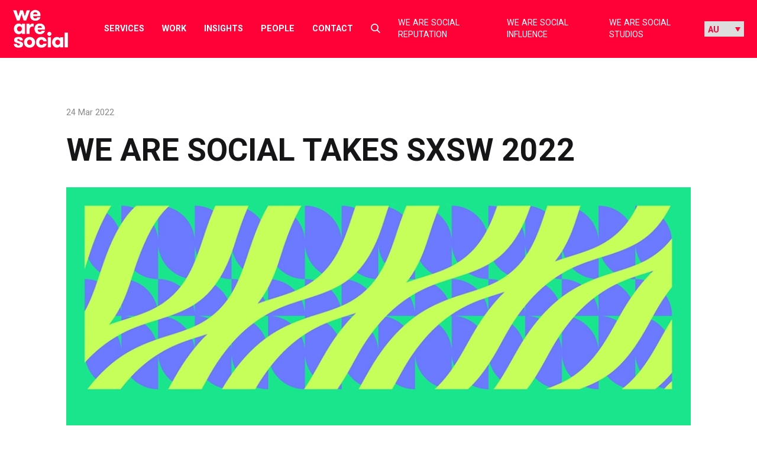

--- FILE ---
content_type: text/html; charset=UTF-8
request_url: https://wearesocial.com/au/blog/2022/03/we-are-social-takes-sxsw-2022/?s=
body_size: 30218
content:
<!DOCTYPE html>

<html lang="en-AU">

<meta name='robots' content='index, follow, max-image-preview:large, max-snippet:-1, max-video-preview:-1' />

	<!-- This site is optimized with the Yoast SEO plugin v26.7 - https://yoast.com/wordpress/plugins/seo/ -->
	<title>We Are Social takes SXSW 2022 - We Are Social Australia</title>
	<link rel="canonical" href="https://wearesocial.com/au/blog/2022/03/we-are-social-takes-sxsw-2022/" />
	<meta property="og:locale" content="en_US" />
	<meta property="og:type" content="article" />
	<meta property="og:title" content="We Are Social takes SXSW 2022 - We Are Social Australia" />
	<meta property="og:description" content="Our global team sit down to discuss their SXSW highlights." />
	<meta property="og:url" content="https://wearesocial.com/au/blog/2022/03/we-are-social-takes-sxsw-2022/" />
	<meta property="og:site_name" content="We Are Social Australia" />
	<meta property="article:publisher" content="http://facebook.com/wearesocialau" />
	<meta property="article:published_time" content="2022-03-24T11:45:04+00:00" />
	<meta property="og:image" content="https://wearesocial.com/au/wp-content/uploads/sites/15/2022/03/SXSW-2022-logo.webp" />
	<meta property="og:image:width" content="1000" />
	<meta property="og:image:height" content="563" />
	<meta property="og:image:type" content="image/webp" />
	<meta name="author" content="hannahcurrey" />
	<meta name="twitter:card" content="summary_large_image" />
	<meta name="twitter:creator" content="@wearesocialau" />
	<meta name="twitter:site" content="@wearesocialau" />
	<meta name="twitter:label1" content="Written by" />
	<meta name="twitter:data1" content="hannahcurrey" />
	<meta name="twitter:label2" content="Est. reading time" />
	<meta name="twitter:data2" content="13 minutes" />
	<script type="application/ld+json" class="yoast-schema-graph">{"@context":"https://schema.org","@graph":[{"@type":"Article","@id":"https://wearesocial.com/au/blog/2022/03/we-are-social-takes-sxsw-2022/#article","isPartOf":{"@id":"https://wearesocial.com/au/blog/2022/03/we-are-social-takes-sxsw-2022/"},"author":{"name":"hannahcurrey","@id":"https://wearesocial.com/au/#/schema/person/d02d935115f1f05f205da9e72e5c2390"},"headline":"We Are Social takes SXSW 2022","datePublished":"2022-03-24T11:45:04+00:00","mainEntityOfPage":{"@id":"https://wearesocial.com/au/blog/2022/03/we-are-social-takes-sxsw-2022/"},"wordCount":2542,"image":{"@id":"https://wearesocial.com/au/blog/2022/03/we-are-social-takes-sxsw-2022/#primaryimage"},"thumbnailUrl":"https://wearesocial.com/au/wp-content/uploads/sites/15/2022/03/SXSW-2022-logo.webp","inLanguage":"en-AU"},{"@type":"WebPage","@id":"https://wearesocial.com/au/blog/2022/03/we-are-social-takes-sxsw-2022/","url":"https://wearesocial.com/au/blog/2022/03/we-are-social-takes-sxsw-2022/","name":"We Are Social takes SXSW 2022 - We Are Social Australia","isPartOf":{"@id":"https://wearesocial.com/au/#website"},"primaryImageOfPage":{"@id":"https://wearesocial.com/au/blog/2022/03/we-are-social-takes-sxsw-2022/#primaryimage"},"image":{"@id":"https://wearesocial.com/au/blog/2022/03/we-are-social-takes-sxsw-2022/#primaryimage"},"thumbnailUrl":"https://wearesocial.com/au/wp-content/uploads/sites/15/2022/03/SXSW-2022-logo.webp","datePublished":"2022-03-24T11:45:04+00:00","author":{"@id":"https://wearesocial.com/au/#/schema/person/d02d935115f1f05f205da9e72e5c2390"},"inLanguage":"en-AU","potentialAction":[{"@type":"ReadAction","target":["https://wearesocial.com/au/blog/2022/03/we-are-social-takes-sxsw-2022/"]}]},{"@type":"ImageObject","inLanguage":"en-AU","@id":"https://wearesocial.com/au/blog/2022/03/we-are-social-takes-sxsw-2022/#primaryimage","url":"https://wearesocial.com/au/wp-content/uploads/sites/15/2022/03/SXSW-2022-logo.webp","contentUrl":"https://wearesocial.com/au/wp-content/uploads/sites/15/2022/03/SXSW-2022-logo.webp","width":1000,"height":563},{"@type":"WebSite","@id":"https://wearesocial.com/au/#website","url":"https://wearesocial.com/au/","name":"We Are Social Australia","description":"Global Socially-Led Creative Agency","potentialAction":[{"@type":"SearchAction","target":{"@type":"EntryPoint","urlTemplate":"https://wearesocial.com/au/?s={search_term_string}"},"query-input":{"@type":"PropertyValueSpecification","valueRequired":true,"valueName":"search_term_string"}}],"inLanguage":"en-AU"},{"@type":"Person","@id":"https://wearesocial.com/au/#/schema/person/d02d935115f1f05f205da9e72e5c2390","name":"hannahcurrey","image":{"@type":"ImageObject","inLanguage":"en-AU","@id":"https://wearesocial.com/au/#/schema/person/image/","url":"https://secure.gravatar.com/avatar/7645940b7209b0ac7e6912efe8b61460a5bff9532316403950b7a394163c05b8?s=96&d=mm&r=g","contentUrl":"https://secure.gravatar.com/avatar/7645940b7209b0ac7e6912efe8b61460a5bff9532316403950b7a394163c05b8?s=96&d=mm&r=g","caption":"hannahcurrey"},"sameAs":["https://www.linkedin.com/in/hannah-currey-38b72212a/"]}]}</script>
	<!-- / Yoast SEO plugin. -->


<link rel='dns-prefetch' href='//cc.cdn.civiccomputing.com' />
<link rel='dns-prefetch' href='//platform.instagram.com' />
<link rel='dns-prefetch' href='//platform.twitter.com' />
<link rel="alternate" type="application/rss+xml" title="We Are Social Australia &raquo; Feed" href="https://wearesocial.com/au/feed/" />
<link rel="alternate" type="application/rss+xml" title="We Are Social Australia &raquo; Comments Feed" href="https://wearesocial.com/au/comments/feed/" />
<link rel="alternate" title="oEmbed (JSON)" type="application/json+oembed" href="https://wearesocial.com/au/wp-json/oembed/1.0/embed?url=https%3A%2F%2Fwearesocial.com%2Fau%2Fblog%2F2022%2F03%2Fwe-are-social-takes-sxsw-2022%2F" />
<link rel="alternate" title="oEmbed (XML)" type="text/xml+oembed" href="https://wearesocial.com/au/wp-json/oembed/1.0/embed?url=https%3A%2F%2Fwearesocial.com%2Fau%2Fblog%2F2022%2F03%2Fwe-are-social-takes-sxsw-2022%2F&#038;format=xml" />
<style id='wp-img-auto-sizes-contain-inline-css' type='text/css'>
img:is([sizes=auto i],[sizes^="auto," i]){contain-intrinsic-size:3000px 1500px}
/*# sourceURL=wp-img-auto-sizes-contain-inline-css */
</style>
<link rel='stylesheet' id='luna-style-css' href='https://wearesocial.com/au/wp-content/themes/we-are-social/style.css?ver=1762939229' type='text/css' media='all' />
<style id='wp-block-library-inline-css' type='text/css'>
:root{--wp-block-synced-color:#7a00df;--wp-block-synced-color--rgb:122,0,223;--wp-bound-block-color:var(--wp-block-synced-color);--wp-editor-canvas-background:#ddd;--wp-admin-theme-color:#007cba;--wp-admin-theme-color--rgb:0,124,186;--wp-admin-theme-color-darker-10:#006ba1;--wp-admin-theme-color-darker-10--rgb:0,107,160.5;--wp-admin-theme-color-darker-20:#005a87;--wp-admin-theme-color-darker-20--rgb:0,90,135;--wp-admin-border-width-focus:2px}@media (min-resolution:192dpi){:root{--wp-admin-border-width-focus:1.5px}}.wp-element-button{cursor:pointer}:root .has-very-light-gray-background-color{background-color:#eee}:root .has-very-dark-gray-background-color{background-color:#313131}:root .has-very-light-gray-color{color:#eee}:root .has-very-dark-gray-color{color:#313131}:root .has-vivid-green-cyan-to-vivid-cyan-blue-gradient-background{background:linear-gradient(135deg,#00d084,#0693e3)}:root .has-purple-crush-gradient-background{background:linear-gradient(135deg,#34e2e4,#4721fb 50%,#ab1dfe)}:root .has-hazy-dawn-gradient-background{background:linear-gradient(135deg,#faaca8,#dad0ec)}:root .has-subdued-olive-gradient-background{background:linear-gradient(135deg,#fafae1,#67a671)}:root .has-atomic-cream-gradient-background{background:linear-gradient(135deg,#fdd79a,#004a59)}:root .has-nightshade-gradient-background{background:linear-gradient(135deg,#330968,#31cdcf)}:root .has-midnight-gradient-background{background:linear-gradient(135deg,#020381,#2874fc)}:root{--wp--preset--font-size--normal:16px;--wp--preset--font-size--huge:42px}.has-regular-font-size{font-size:1em}.has-larger-font-size{font-size:2.625em}.has-normal-font-size{font-size:var(--wp--preset--font-size--normal)}.has-huge-font-size{font-size:var(--wp--preset--font-size--huge)}.has-text-align-center{text-align:center}.has-text-align-left{text-align:left}.has-text-align-right{text-align:right}.has-fit-text{white-space:nowrap!important}#end-resizable-editor-section{display:none}.aligncenter{clear:both}.items-justified-left{justify-content:flex-start}.items-justified-center{justify-content:center}.items-justified-right{justify-content:flex-end}.items-justified-space-between{justify-content:space-between}.screen-reader-text{border:0;clip-path:inset(50%);height:1px;margin:-1px;overflow:hidden;padding:0;position:absolute;width:1px;word-wrap:normal!important}.screen-reader-text:focus{background-color:#ddd;clip-path:none;color:#444;display:block;font-size:1em;height:auto;left:5px;line-height:normal;padding:15px 23px 14px;text-decoration:none;top:5px;width:auto;z-index:100000}html :where(.has-border-color){border-style:solid}html :where([style*=border-top-color]){border-top-style:solid}html :where([style*=border-right-color]){border-right-style:solid}html :where([style*=border-bottom-color]){border-bottom-style:solid}html :where([style*=border-left-color]){border-left-style:solid}html :where([style*=border-width]){border-style:solid}html :where([style*=border-top-width]){border-top-style:solid}html :where([style*=border-right-width]){border-right-style:solid}html :where([style*=border-bottom-width]){border-bottom-style:solid}html :where([style*=border-left-width]){border-left-style:solid}html :where(img[class*=wp-image-]){height:auto;max-width:100%}:where(figure){margin:0 0 1em}html :where(.is-position-sticky){--wp-admin--admin-bar--position-offset:var(--wp-admin--admin-bar--height,0px)}@media screen and (max-width:600px){html :where(.is-position-sticky){--wp-admin--admin-bar--position-offset:0px}}

/*# sourceURL=wp-block-library-inline-css */
</style><style id='wp-block-heading-inline-css' type='text/css'>
h1:where(.wp-block-heading).has-background,h2:where(.wp-block-heading).has-background,h3:where(.wp-block-heading).has-background,h4:where(.wp-block-heading).has-background,h5:where(.wp-block-heading).has-background,h6:where(.wp-block-heading).has-background{padding:1.25em 2.375em}h1.has-text-align-left[style*=writing-mode]:where([style*=vertical-lr]),h1.has-text-align-right[style*=writing-mode]:where([style*=vertical-rl]),h2.has-text-align-left[style*=writing-mode]:where([style*=vertical-lr]),h2.has-text-align-right[style*=writing-mode]:where([style*=vertical-rl]),h3.has-text-align-left[style*=writing-mode]:where([style*=vertical-lr]),h3.has-text-align-right[style*=writing-mode]:where([style*=vertical-rl]),h4.has-text-align-left[style*=writing-mode]:where([style*=vertical-lr]),h4.has-text-align-right[style*=writing-mode]:where([style*=vertical-rl]),h5.has-text-align-left[style*=writing-mode]:where([style*=vertical-lr]),h5.has-text-align-right[style*=writing-mode]:where([style*=vertical-rl]),h6.has-text-align-left[style*=writing-mode]:where([style*=vertical-lr]),h6.has-text-align-right[style*=writing-mode]:where([style*=vertical-rl]){rotate:180deg}
/*# sourceURL=https://wearesocial.com/au/wp-includes/blocks/heading/style.min.css */
</style>
<style id='wp-block-image-inline-css' type='text/css'>
.wp-block-image>a,.wp-block-image>figure>a{display:inline-block}.wp-block-image img{box-sizing:border-box;height:auto;max-width:100%;vertical-align:bottom}@media not (prefers-reduced-motion){.wp-block-image img.hide{visibility:hidden}.wp-block-image img.show{animation:show-content-image .4s}}.wp-block-image[style*=border-radius] img,.wp-block-image[style*=border-radius]>a{border-radius:inherit}.wp-block-image.has-custom-border img{box-sizing:border-box}.wp-block-image.aligncenter{text-align:center}.wp-block-image.alignfull>a,.wp-block-image.alignwide>a{width:100%}.wp-block-image.alignfull img,.wp-block-image.alignwide img{height:auto;width:100%}.wp-block-image .aligncenter,.wp-block-image .alignleft,.wp-block-image .alignright,.wp-block-image.aligncenter,.wp-block-image.alignleft,.wp-block-image.alignright{display:table}.wp-block-image .aligncenter>figcaption,.wp-block-image .alignleft>figcaption,.wp-block-image .alignright>figcaption,.wp-block-image.aligncenter>figcaption,.wp-block-image.alignleft>figcaption,.wp-block-image.alignright>figcaption{caption-side:bottom;display:table-caption}.wp-block-image .alignleft{float:left;margin:.5em 1em .5em 0}.wp-block-image .alignright{float:right;margin:.5em 0 .5em 1em}.wp-block-image .aligncenter{margin-left:auto;margin-right:auto}.wp-block-image :where(figcaption){margin-bottom:1em;margin-top:.5em}.wp-block-image.is-style-circle-mask img{border-radius:9999px}@supports ((-webkit-mask-image:none) or (mask-image:none)) or (-webkit-mask-image:none){.wp-block-image.is-style-circle-mask img{border-radius:0;-webkit-mask-image:url('data:image/svg+xml;utf8,<svg viewBox="0 0 100 100" xmlns="http://www.w3.org/2000/svg"><circle cx="50" cy="50" r="50"/></svg>');mask-image:url('data:image/svg+xml;utf8,<svg viewBox="0 0 100 100" xmlns="http://www.w3.org/2000/svg"><circle cx="50" cy="50" r="50"/></svg>');mask-mode:alpha;-webkit-mask-position:center;mask-position:center;-webkit-mask-repeat:no-repeat;mask-repeat:no-repeat;-webkit-mask-size:contain;mask-size:contain}}:root :where(.wp-block-image.is-style-rounded img,.wp-block-image .is-style-rounded img){border-radius:9999px}.wp-block-image figure{margin:0}.wp-lightbox-container{display:flex;flex-direction:column;position:relative}.wp-lightbox-container img{cursor:zoom-in}.wp-lightbox-container img:hover+button{opacity:1}.wp-lightbox-container button{align-items:center;backdrop-filter:blur(16px) saturate(180%);background-color:#5a5a5a40;border:none;border-radius:4px;cursor:zoom-in;display:flex;height:20px;justify-content:center;opacity:0;padding:0;position:absolute;right:16px;text-align:center;top:16px;width:20px;z-index:100}@media not (prefers-reduced-motion){.wp-lightbox-container button{transition:opacity .2s ease}}.wp-lightbox-container button:focus-visible{outline:3px auto #5a5a5a40;outline:3px auto -webkit-focus-ring-color;outline-offset:3px}.wp-lightbox-container button:hover{cursor:pointer;opacity:1}.wp-lightbox-container button:focus{opacity:1}.wp-lightbox-container button:focus,.wp-lightbox-container button:hover,.wp-lightbox-container button:not(:hover):not(:active):not(.has-background){background-color:#5a5a5a40;border:none}.wp-lightbox-overlay{box-sizing:border-box;cursor:zoom-out;height:100vh;left:0;overflow:hidden;position:fixed;top:0;visibility:hidden;width:100%;z-index:100000}.wp-lightbox-overlay .close-button{align-items:center;cursor:pointer;display:flex;justify-content:center;min-height:40px;min-width:40px;padding:0;position:absolute;right:calc(env(safe-area-inset-right) + 16px);top:calc(env(safe-area-inset-top) + 16px);z-index:5000000}.wp-lightbox-overlay .close-button:focus,.wp-lightbox-overlay .close-button:hover,.wp-lightbox-overlay .close-button:not(:hover):not(:active):not(.has-background){background:none;border:none}.wp-lightbox-overlay .lightbox-image-container{height:var(--wp--lightbox-container-height);left:50%;overflow:hidden;position:absolute;top:50%;transform:translate(-50%,-50%);transform-origin:top left;width:var(--wp--lightbox-container-width);z-index:9999999999}.wp-lightbox-overlay .wp-block-image{align-items:center;box-sizing:border-box;display:flex;height:100%;justify-content:center;margin:0;position:relative;transform-origin:0 0;width:100%;z-index:3000000}.wp-lightbox-overlay .wp-block-image img{height:var(--wp--lightbox-image-height);min-height:var(--wp--lightbox-image-height);min-width:var(--wp--lightbox-image-width);width:var(--wp--lightbox-image-width)}.wp-lightbox-overlay .wp-block-image figcaption{display:none}.wp-lightbox-overlay button{background:none;border:none}.wp-lightbox-overlay .scrim{background-color:#fff;height:100%;opacity:.9;position:absolute;width:100%;z-index:2000000}.wp-lightbox-overlay.active{visibility:visible}@media not (prefers-reduced-motion){.wp-lightbox-overlay.active{animation:turn-on-visibility .25s both}.wp-lightbox-overlay.active img{animation:turn-on-visibility .35s both}.wp-lightbox-overlay.show-closing-animation:not(.active){animation:turn-off-visibility .35s both}.wp-lightbox-overlay.show-closing-animation:not(.active) img{animation:turn-off-visibility .25s both}.wp-lightbox-overlay.zoom.active{animation:none;opacity:1;visibility:visible}.wp-lightbox-overlay.zoom.active .lightbox-image-container{animation:lightbox-zoom-in .4s}.wp-lightbox-overlay.zoom.active .lightbox-image-container img{animation:none}.wp-lightbox-overlay.zoom.active .scrim{animation:turn-on-visibility .4s forwards}.wp-lightbox-overlay.zoom.show-closing-animation:not(.active){animation:none}.wp-lightbox-overlay.zoom.show-closing-animation:not(.active) .lightbox-image-container{animation:lightbox-zoom-out .4s}.wp-lightbox-overlay.zoom.show-closing-animation:not(.active) .lightbox-image-container img{animation:none}.wp-lightbox-overlay.zoom.show-closing-animation:not(.active) .scrim{animation:turn-off-visibility .4s forwards}}@keyframes show-content-image{0%{visibility:hidden}99%{visibility:hidden}to{visibility:visible}}@keyframes turn-on-visibility{0%{opacity:0}to{opacity:1}}@keyframes turn-off-visibility{0%{opacity:1;visibility:visible}99%{opacity:0;visibility:visible}to{opacity:0;visibility:hidden}}@keyframes lightbox-zoom-in{0%{transform:translate(calc((-100vw + var(--wp--lightbox-scrollbar-width))/2 + var(--wp--lightbox-initial-left-position)),calc(-50vh + var(--wp--lightbox-initial-top-position))) scale(var(--wp--lightbox-scale))}to{transform:translate(-50%,-50%) scale(1)}}@keyframes lightbox-zoom-out{0%{transform:translate(-50%,-50%) scale(1);visibility:visible}99%{visibility:visible}to{transform:translate(calc((-100vw + var(--wp--lightbox-scrollbar-width))/2 + var(--wp--lightbox-initial-left-position)),calc(-50vh + var(--wp--lightbox-initial-top-position))) scale(var(--wp--lightbox-scale));visibility:hidden}}
/*# sourceURL=https://wearesocial.com/au/wp-includes/blocks/image/style.min.css */
</style>
<style id='wp-block-list-inline-css' type='text/css'>
ol,ul{box-sizing:border-box}:root :where(.wp-block-list.has-background){padding:1.25em 2.375em}
/*# sourceURL=https://wearesocial.com/au/wp-includes/blocks/list/style.min.css */
</style>
<style id='wp-block-paragraph-inline-css' type='text/css'>
.is-small-text{font-size:.875em}.is-regular-text{font-size:1em}.is-large-text{font-size:2.25em}.is-larger-text{font-size:3em}.has-drop-cap:not(:focus):first-letter{float:left;font-size:8.4em;font-style:normal;font-weight:100;line-height:.68;margin:.05em .1em 0 0;text-transform:uppercase}body.rtl .has-drop-cap:not(:focus):first-letter{float:none;margin-left:.1em}p.has-drop-cap.has-background{overflow:hidden}:root :where(p.has-background){padding:1.25em 2.375em}:where(p.has-text-color:not(.has-link-color)) a{color:inherit}p.has-text-align-left[style*="writing-mode:vertical-lr"],p.has-text-align-right[style*="writing-mode:vertical-rl"]{rotate:180deg}
/*# sourceURL=https://wearesocial.com/au/wp-includes/blocks/paragraph/style.min.css */
</style>
<style id='global-styles-inline-css' type='text/css'>
:root{--wp--preset--aspect-ratio--square: 1;--wp--preset--aspect-ratio--4-3: 4/3;--wp--preset--aspect-ratio--3-4: 3/4;--wp--preset--aspect-ratio--3-2: 3/2;--wp--preset--aspect-ratio--2-3: 2/3;--wp--preset--aspect-ratio--16-9: 16/9;--wp--preset--aspect-ratio--9-16: 9/16;--wp--preset--color--black: #000000;--wp--preset--color--cyan-bluish-gray: #abb8c3;--wp--preset--color--white: #FFFFFF;--wp--preset--color--pale-pink: #f78da7;--wp--preset--color--vivid-red: #cf2e2e;--wp--preset--color--luminous-vivid-orange: #ff6900;--wp--preset--color--luminous-vivid-amber: #fcb900;--wp--preset--color--light-green-cyan: #7bdcb5;--wp--preset--color--vivid-green-cyan: #00d084;--wp--preset--color--pale-cyan-blue: #8ed1fc;--wp--preset--color--vivid-cyan-blue: #0693e3;--wp--preset--color--vivid-purple: #9b51e0;--wp--preset--gradient--vivid-cyan-blue-to-vivid-purple: linear-gradient(135deg,rgb(6,147,227) 0%,rgb(155,81,224) 100%);--wp--preset--gradient--light-green-cyan-to-vivid-green-cyan: linear-gradient(135deg,rgb(122,220,180) 0%,rgb(0,208,130) 100%);--wp--preset--gradient--luminous-vivid-amber-to-luminous-vivid-orange: linear-gradient(135deg,rgb(252,185,0) 0%,rgb(255,105,0) 100%);--wp--preset--gradient--luminous-vivid-orange-to-vivid-red: linear-gradient(135deg,rgb(255,105,0) 0%,rgb(207,46,46) 100%);--wp--preset--gradient--very-light-gray-to-cyan-bluish-gray: linear-gradient(135deg,rgb(238,238,238) 0%,rgb(169,184,195) 100%);--wp--preset--gradient--cool-to-warm-spectrum: linear-gradient(135deg,rgb(74,234,220) 0%,rgb(151,120,209) 20%,rgb(207,42,186) 40%,rgb(238,44,130) 60%,rgb(251,105,98) 80%,rgb(254,248,76) 100%);--wp--preset--gradient--blush-light-purple: linear-gradient(135deg,rgb(255,206,236) 0%,rgb(152,150,240) 100%);--wp--preset--gradient--blush-bordeaux: linear-gradient(135deg,rgb(254,205,165) 0%,rgb(254,45,45) 50%,rgb(107,0,62) 100%);--wp--preset--gradient--luminous-dusk: linear-gradient(135deg,rgb(255,203,112) 0%,rgb(199,81,192) 50%,rgb(65,88,208) 100%);--wp--preset--gradient--pale-ocean: linear-gradient(135deg,rgb(255,245,203) 0%,rgb(182,227,212) 50%,rgb(51,167,181) 100%);--wp--preset--gradient--electric-grass: linear-gradient(135deg,rgb(202,248,128) 0%,rgb(113,206,126) 100%);--wp--preset--gradient--midnight: linear-gradient(135deg,rgb(2,3,129) 0%,rgb(40,116,252) 100%);--wp--preset--gradient--gradient-1: linear-gradient(135deg, #00FFFF 0%, #FF1493 100%);--wp--preset--font-size--small: 13px;--wp--preset--font-size--medium: 20px;--wp--preset--font-size--large: 36px;--wp--preset--font-size--x-large: 42px;--wp--preset--font-size--heading-1: 102px;--wp--preset--font-size--heading-2: 60px;--wp--preset--font-size--heading-3: 56px;--wp--preset--font-size--heading-4: 36px;--wp--preset--font-size--heading-5: 32px;--wp--preset--font-size--heading-6: 30px;--wp--preset--font-size--heading-small: 22px;--wp--preset--spacing--20: 0.44rem;--wp--preset--spacing--30: 0.67rem;--wp--preset--spacing--40: 1rem;--wp--preset--spacing--50: 1.5rem;--wp--preset--spacing--60: 2.25rem;--wp--preset--spacing--70: 3.38rem;--wp--preset--spacing--80: 5.06rem;--wp--preset--shadow--natural: 6px 6px 9px rgba(0, 0, 0, 0.2);--wp--preset--shadow--deep: 12px 12px 50px rgba(0, 0, 0, 0.4);--wp--preset--shadow--sharp: 6px 6px 0px rgba(0, 0, 0, 0.2);--wp--preset--shadow--outlined: 6px 6px 0px -3px rgb(255, 255, 255), 6px 6px rgb(0, 0, 0);--wp--preset--shadow--crisp: 6px 6px 0px rgb(0, 0, 0);}:where(.is-layout-flex){gap: 0.5em;}:where(.is-layout-grid){gap: 0.5em;}body .is-layout-flex{display: flex;}.is-layout-flex{flex-wrap: wrap;align-items: center;}.is-layout-flex > :is(*, div){margin: 0;}body .is-layout-grid{display: grid;}.is-layout-grid > :is(*, div){margin: 0;}:where(.wp-block-columns.is-layout-flex){gap: 2em;}:where(.wp-block-columns.is-layout-grid){gap: 2em;}:where(.wp-block-post-template.is-layout-flex){gap: 1.25em;}:where(.wp-block-post-template.is-layout-grid){gap: 1.25em;}.has-black-color{color: var(--wp--preset--color--black) !important;}.has-cyan-bluish-gray-color{color: var(--wp--preset--color--cyan-bluish-gray) !important;}.has-white-color{color: var(--wp--preset--color--white) !important;}.has-pale-pink-color{color: var(--wp--preset--color--pale-pink) !important;}.has-vivid-red-color{color: var(--wp--preset--color--vivid-red) !important;}.has-luminous-vivid-orange-color{color: var(--wp--preset--color--luminous-vivid-orange) !important;}.has-luminous-vivid-amber-color{color: var(--wp--preset--color--luminous-vivid-amber) !important;}.has-light-green-cyan-color{color: var(--wp--preset--color--light-green-cyan) !important;}.has-vivid-green-cyan-color{color: var(--wp--preset--color--vivid-green-cyan) !important;}.has-pale-cyan-blue-color{color: var(--wp--preset--color--pale-cyan-blue) !important;}.has-vivid-cyan-blue-color{color: var(--wp--preset--color--vivid-cyan-blue) !important;}.has-vivid-purple-color{color: var(--wp--preset--color--vivid-purple) !important;}.has-black-background-color{background-color: var(--wp--preset--color--black) !important;}.has-cyan-bluish-gray-background-color{background-color: var(--wp--preset--color--cyan-bluish-gray) !important;}.has-white-background-color{background-color: var(--wp--preset--color--white) !important;}.has-pale-pink-background-color{background-color: var(--wp--preset--color--pale-pink) !important;}.has-vivid-red-background-color{background-color: var(--wp--preset--color--vivid-red) !important;}.has-luminous-vivid-orange-background-color{background-color: var(--wp--preset--color--luminous-vivid-orange) !important;}.has-luminous-vivid-amber-background-color{background-color: var(--wp--preset--color--luminous-vivid-amber) !important;}.has-light-green-cyan-background-color{background-color: var(--wp--preset--color--light-green-cyan) !important;}.has-vivid-green-cyan-background-color{background-color: var(--wp--preset--color--vivid-green-cyan) !important;}.has-pale-cyan-blue-background-color{background-color: var(--wp--preset--color--pale-cyan-blue) !important;}.has-vivid-cyan-blue-background-color{background-color: var(--wp--preset--color--vivid-cyan-blue) !important;}.has-vivid-purple-background-color{background-color: var(--wp--preset--color--vivid-purple) !important;}.has-black-border-color{border-color: var(--wp--preset--color--black) !important;}.has-cyan-bluish-gray-border-color{border-color: var(--wp--preset--color--cyan-bluish-gray) !important;}.has-white-border-color{border-color: var(--wp--preset--color--white) !important;}.has-pale-pink-border-color{border-color: var(--wp--preset--color--pale-pink) !important;}.has-vivid-red-border-color{border-color: var(--wp--preset--color--vivid-red) !important;}.has-luminous-vivid-orange-border-color{border-color: var(--wp--preset--color--luminous-vivid-orange) !important;}.has-luminous-vivid-amber-border-color{border-color: var(--wp--preset--color--luminous-vivid-amber) !important;}.has-light-green-cyan-border-color{border-color: var(--wp--preset--color--light-green-cyan) !important;}.has-vivid-green-cyan-border-color{border-color: var(--wp--preset--color--vivid-green-cyan) !important;}.has-pale-cyan-blue-border-color{border-color: var(--wp--preset--color--pale-cyan-blue) !important;}.has-vivid-cyan-blue-border-color{border-color: var(--wp--preset--color--vivid-cyan-blue) !important;}.has-vivid-purple-border-color{border-color: var(--wp--preset--color--vivid-purple) !important;}.has-vivid-cyan-blue-to-vivid-purple-gradient-background{background: var(--wp--preset--gradient--vivid-cyan-blue-to-vivid-purple) !important;}.has-light-green-cyan-to-vivid-green-cyan-gradient-background{background: var(--wp--preset--gradient--light-green-cyan-to-vivid-green-cyan) !important;}.has-luminous-vivid-amber-to-luminous-vivid-orange-gradient-background{background: var(--wp--preset--gradient--luminous-vivid-amber-to-luminous-vivid-orange) !important;}.has-luminous-vivid-orange-to-vivid-red-gradient-background{background: var(--wp--preset--gradient--luminous-vivid-orange-to-vivid-red) !important;}.has-very-light-gray-to-cyan-bluish-gray-gradient-background{background: var(--wp--preset--gradient--very-light-gray-to-cyan-bluish-gray) !important;}.has-cool-to-warm-spectrum-gradient-background{background: var(--wp--preset--gradient--cool-to-warm-spectrum) !important;}.has-blush-light-purple-gradient-background{background: var(--wp--preset--gradient--blush-light-purple) !important;}.has-blush-bordeaux-gradient-background{background: var(--wp--preset--gradient--blush-bordeaux) !important;}.has-luminous-dusk-gradient-background{background: var(--wp--preset--gradient--luminous-dusk) !important;}.has-pale-ocean-gradient-background{background: var(--wp--preset--gradient--pale-ocean) !important;}.has-electric-grass-gradient-background{background: var(--wp--preset--gradient--electric-grass) !important;}.has-midnight-gradient-background{background: var(--wp--preset--gradient--midnight) !important;}.has-small-font-size{font-size: var(--wp--preset--font-size--small) !important;}.has-medium-font-size{font-size: var(--wp--preset--font-size--medium) !important;}.has-large-font-size{font-size: var(--wp--preset--font-size--large) !important;}.has-x-large-font-size{font-size: var(--wp--preset--font-size--x-large) !important;}
/*# sourceURL=global-styles-inline-css */
</style>

<style id='classic-theme-styles-inline-css' type='text/css'>
/*! This file is auto-generated */
.wp-block-button__link{color:#fff;background-color:#32373c;border-radius:9999px;box-shadow:none;text-decoration:none;padding:calc(.667em + 2px) calc(1.333em + 2px);font-size:1.125em}.wp-block-file__button{background:#32373c;color:#fff;text-decoration:none}
/*# sourceURL=/wp-includes/css/classic-themes.min.css */
</style>
<style id='block-visibility-screen-size-styles-inline-css' type='text/css'>
/* Large screens (desktops, 992px and up) */
@media ( min-width: 992px ) {
	.block-visibility-hide-large-screen {
		display: none !important;
	}
}

/* Medium screens (tablets, between 768px and 992px) */
@media ( min-width: 768px ) and ( max-width: 991.98px ) {
	.block-visibility-hide-medium-screen {
		display: none !important;
	}
}

/* Small screens (mobile devices, less than 768px) */
@media ( max-width: 767.98px ) {
	.block-visibility-hide-small-screen {
		display: none !important;
	}
}
/*# sourceURL=block-visibility-screen-size-styles-inline-css */
</style>
<script type="text/javascript" src="https://wearesocial.com/au/wp-includes/js/jquery/jquery.min.js?ver=3.7.1" id="jquery-core-js"></script>
<script type="text/javascript" src="https://wearesocial.com/au/wp-includes/js/jquery/jquery-migrate.min.js?ver=3.4.1" id="jquery-migrate-js"></script>
<script type="text/javascript" src="https://maps.googleapis.com/maps/api/js?key=AIzaSyDKcptQkJ_aFCOWp-hJLhpRlwMwH36Quds&amp;ver=1" id="google-map-api-js"></script>
<script type="text/javascript" src="https://cdn.jsdelivr.net/npm/macy@2?ver=1" id="macy-js"></script>
<link rel="EditURI" type="application/rsd+xml" title="RSD" href="https://wearesocial.com/au/xmlrpc.php?rsd" />
<link rel='shortlink' href='https://wearesocial.com/au/?p=5794' />
<link rel="alternate" hreflang="en-GB" href="https://wearesocial.com/uk/blog/2022/03/we-are-social-takes-sxsw-2022/"><link rel="alternate" hreflang="en-US" href="https://wearesocial.com/us/blog/2022/03/we-are-social-takes-sxsw-2022/"><link rel="alternate" hreflang="en-CA" href="https://wearesocial.com/ca-en/blog/2022/03/we-are-social-takes-sxsw-2022/"><link rel="alternate" hreflang="en-SG" href="https://wearesocial.com/sg/blog/2022/03/we-are-social-takes-sxsw-2022/"><link rel="alternate" hreflang="en-HK" href="https://wearesocial.com/hk/blog/2022/03/we-are-social-takes-sxsw-2022/"><link rel="alternate" hreflang="en-AU" href="https://wearesocial.com/au/blog/2022/03/we-are-social-takes-sxsw-2022/"><link rel="icon" href="https://wearesocial.com/au/wp-content/uploads/sites/15/2021/08/Icon_WAS-RED-512-X-512_WAS-512-X-512-1.svg" sizes="32x32" />
<link rel="icon" href="https://wearesocial.com/au/wp-content/uploads/sites/15/2021/08/Icon_WAS-RED-512-X-512_WAS-512-X-512-1.svg" sizes="192x192" />
<link rel="apple-touch-icon" href="https://wearesocial.com/au/wp-content/uploads/sites/15/2021/08/Icon_WAS-RED-512-X-512_WAS-512-X-512-1.svg" />
<meta name="msapplication-TileImage" content="https://wearesocial.com/au/wp-content/uploads/sites/15/2021/08/Icon_WAS-RED-512-X-512_WAS-512-X-512-1.svg" />
<head>

<!-- Google tag (gtag.js) -->
<script async src="https://www.googletagmanager.com/gtag/js?id=G-DKCEK0VGNK"></script>
<script>
  window.dataLayer = window.dataLayer || [];
  function gtag(){dataLayer.push(arguments);}
  gtag('js', new Date());
  gtag('config', 'G-DKCEK0VGNK');
</script>
<!-- End Google tag (gtag.js) -->

<!-- Google Tag Manager -->
<script>(function(w,d,s,l,i){w[l]=w[l]||[];w[l].push({'gtm.start':
new Date().getTime(),event:'gtm.js'});var f=d.getElementsByTagName(s)[0],
j=d.createElement(s),dl=l!='dataLayer'?'&l='+l:'';j.async=true;j.src=
'https://www.googletagmanager.com/gtm.js?id='+i+dl;f.parentNode.insertBefore(j,f);
})(window,document,'script','dataLayer','GTM-PHKQ4NQ4');</script>
<!-- End Google Tag Manager -->

<!-- Apollo tracking -->
<script>function initApollo(){var n=Math.random().toString(36).substring(7),o=document.createElement("script");
o.src="https://assets.apollo.io/micro/website-tracker/tracker.iife.js?nocache="+n,o.async=!0,o.defer=!0,
o.onload=function(){window.trackingFunctions.onLoad({appId:"67894192165e3103ee67b26e"})},
document.head.appendChild(o)}initApollo();</script>
<!-- End Apollo tracking -->

<!-- 6sense -->
<script id="6senseWebTag" src="https://j.6sc.co/j/30683a75-c5b9-419a-af70-07a6f023be05.js"></script>
<!-- End 6sense -->

<meta charset="UTF-8">
<script type="text/javascript">
/* <![CDATA[ */
var gform;gform||(document.addEventListener("gform_main_scripts_loaded",function(){gform.scriptsLoaded=!0}),document.addEventListener("gform/theme/scripts_loaded",function(){gform.themeScriptsLoaded=!0}),window.addEventListener("DOMContentLoaded",function(){gform.domLoaded=!0}),gform={domLoaded:!1,scriptsLoaded:!1,themeScriptsLoaded:!1,isFormEditor:()=>"function"==typeof InitializeEditor,callIfLoaded:function(o){return!(!gform.domLoaded||!gform.scriptsLoaded||!gform.themeScriptsLoaded&&!gform.isFormEditor()||(gform.isFormEditor()&&console.warn("The use of gform.initializeOnLoaded() is deprecated in the form editor context and will be removed in Gravity Forms 3.1."),o(),0))},initializeOnLoaded:function(o){gform.callIfLoaded(o)||(document.addEventListener("gform_main_scripts_loaded",()=>{gform.scriptsLoaded=!0,gform.callIfLoaded(o)}),document.addEventListener("gform/theme/scripts_loaded",()=>{gform.themeScriptsLoaded=!0,gform.callIfLoaded(o)}),window.addEventListener("DOMContentLoaded",()=>{gform.domLoaded=!0,gform.callIfLoaded(o)}))},hooks:{action:{},filter:{}},addAction:function(o,r,e,t){gform.addHook("action",o,r,e,t)},addFilter:function(o,r,e,t){gform.addHook("filter",o,r,e,t)},doAction:function(o){gform.doHook("action",o,arguments)},applyFilters:function(o){return gform.doHook("filter",o,arguments)},removeAction:function(o,r){gform.removeHook("action",o,r)},removeFilter:function(o,r,e){gform.removeHook("filter",o,r,e)},addHook:function(o,r,e,t,n){null==gform.hooks[o][r]&&(gform.hooks[o][r]=[]);var d=gform.hooks[o][r];null==n&&(n=r+"_"+d.length),gform.hooks[o][r].push({tag:n,callable:e,priority:t=null==t?10:t})},doHook:function(r,o,e){var t;if(e=Array.prototype.slice.call(e,1),null!=gform.hooks[r][o]&&((o=gform.hooks[r][o]).sort(function(o,r){return o.priority-r.priority}),o.forEach(function(o){"function"!=typeof(t=o.callable)&&(t=window[t]),"action"==r?t.apply(null,e):e[0]=t.apply(null,e)})),"filter"==r)return e[0]},removeHook:function(o,r,t,n){var e;null!=gform.hooks[o][r]&&(e=(e=gform.hooks[o][r]).filter(function(o,r,e){return!!(null!=n&&n!=o.tag||null!=t&&t!=o.priority)}),gform.hooks[o][r]=e)}});
/* ]]> */
</script>

<meta name="viewport" content="width=device-width, initial-scale=1">
<meta name="format-detection" content="telephone=no">
<meta name="referrer" content="strict-origin-when-cross-origin">
<link rel="profile" href="//gmpg.org/xfn/11">
<link rel="pingback" href="https://wearesocial.com/au/xmlrpc.php">



<!-- NL linkedin insight tag -->

	<link rel="preconnect" href="https://fonts.gstatic.com" crossorigin />
	<link rel="preload" as="style" href="https://fonts.googleapis.com/css2?family=Roboto:ital,wght@0,400;0,500;0,700;0,900;1,400;1,900&display=swap" />
	<link rel="stylesheet" href="https://fonts.googleapis.com/css2?family=Roboto:ital,wght@0,400;0,500;0,700;0,900;1,400;1,900&display=swap" media="print" onload="this.media='all'" />
	<link rel="preconnect" href="https://fonts.googleapis.com">
	<link rel="preconnect" href="https://fonts.gstatic.com" crossorigin>
	<link href="https://fonts.googleapis.com/css2?family=Roboto+Mono&display=swap" rel="stylesheet">

<meta name='robots' content='index, follow, max-image-preview:large, max-snippet:-1, max-video-preview:-1' />

	<!-- This site is optimized with the Yoast SEO plugin v26.7 - https://yoast.com/wordpress/plugins/seo/ -->
	<title>We Are Social takes SXSW 2022 - We Are Social Australia</title>
	<link rel="canonical" href="https://wearesocial.com/au/blog/2022/03/we-are-social-takes-sxsw-2022/" />
	<meta property="og:locale" content="en_US" />
	<meta property="og:type" content="article" />
	<meta property="og:title" content="We Are Social takes SXSW 2022 - We Are Social Australia" />
	<meta property="og:description" content="Our global team sit down to discuss their SXSW highlights." />
	<meta property="og:url" content="https://wearesocial.com/au/blog/2022/03/we-are-social-takes-sxsw-2022/" />
	<meta property="og:site_name" content="We Are Social Australia" />
	<meta property="article:publisher" content="http://facebook.com/wearesocialau" />
	<meta property="article:published_time" content="2022-03-24T11:45:04+00:00" />
	<meta property="og:image" content="https://wearesocial.com/au/wp-content/uploads/sites/15/2022/03/SXSW-2022-logo.webp" />
	<meta property="og:image:width" content="1000" />
	<meta property="og:image:height" content="563" />
	<meta property="og:image:type" content="image/webp" />
	<meta name="author" content="hannahcurrey" />
	<meta name="twitter:card" content="summary_large_image" />
	<meta name="twitter:creator" content="@wearesocialau" />
	<meta name="twitter:site" content="@wearesocialau" />
	<meta name="twitter:label1" content="Written by" />
	<meta name="twitter:data1" content="hannahcurrey" />
	<meta name="twitter:label2" content="Est. reading time" />
	<meta name="twitter:data2" content="13 minutes" />
	<script type="application/ld+json" class="yoast-schema-graph">{"@context":"https://schema.org","@graph":[{"@type":"Article","@id":"https://wearesocial.com/au/blog/2022/03/we-are-social-takes-sxsw-2022/#article","isPartOf":{"@id":"https://wearesocial.com/au/blog/2022/03/we-are-social-takes-sxsw-2022/"},"author":{"name":"hannahcurrey","@id":"https://wearesocial.com/au/#/schema/person/d02d935115f1f05f205da9e72e5c2390"},"headline":"We Are Social takes SXSW 2022","datePublished":"2022-03-24T11:45:04+00:00","mainEntityOfPage":{"@id":"https://wearesocial.com/au/blog/2022/03/we-are-social-takes-sxsw-2022/"},"wordCount":2542,"image":{"@id":"https://wearesocial.com/au/blog/2022/03/we-are-social-takes-sxsw-2022/#primaryimage"},"thumbnailUrl":"https://wearesocial.com/au/wp-content/uploads/sites/15/2022/03/SXSW-2022-logo.webp","inLanguage":"en-AU"},{"@type":"WebPage","@id":"https://wearesocial.com/au/blog/2022/03/we-are-social-takes-sxsw-2022/","url":"https://wearesocial.com/au/blog/2022/03/we-are-social-takes-sxsw-2022/","name":"We Are Social takes SXSW 2022 - We Are Social Australia","isPartOf":{"@id":"https://wearesocial.com/au/#website"},"primaryImageOfPage":{"@id":"https://wearesocial.com/au/blog/2022/03/we-are-social-takes-sxsw-2022/#primaryimage"},"image":{"@id":"https://wearesocial.com/au/blog/2022/03/we-are-social-takes-sxsw-2022/#primaryimage"},"thumbnailUrl":"https://wearesocial.com/au/wp-content/uploads/sites/15/2022/03/SXSW-2022-logo.webp","datePublished":"2022-03-24T11:45:04+00:00","author":{"@id":"https://wearesocial.com/au/#/schema/person/d02d935115f1f05f205da9e72e5c2390"},"inLanguage":"en-AU","potentialAction":[{"@type":"ReadAction","target":["https://wearesocial.com/au/blog/2022/03/we-are-social-takes-sxsw-2022/"]}]},{"@type":"ImageObject","inLanguage":"en-AU","@id":"https://wearesocial.com/au/blog/2022/03/we-are-social-takes-sxsw-2022/#primaryimage","url":"https://wearesocial.com/au/wp-content/uploads/sites/15/2022/03/SXSW-2022-logo.webp","contentUrl":"https://wearesocial.com/au/wp-content/uploads/sites/15/2022/03/SXSW-2022-logo.webp","width":1000,"height":563},{"@type":"WebSite","@id":"https://wearesocial.com/au/#website","url":"https://wearesocial.com/au/","name":"We Are Social Australia","description":"Global Socially-Led Creative Agency","potentialAction":[{"@type":"SearchAction","target":{"@type":"EntryPoint","urlTemplate":"https://wearesocial.com/au/?s={search_term_string}"},"query-input":{"@type":"PropertyValueSpecification","valueRequired":true,"valueName":"search_term_string"}}],"inLanguage":"en-AU"},{"@type":"Person","@id":"https://wearesocial.com/au/#/schema/person/d02d935115f1f05f205da9e72e5c2390","name":"hannahcurrey","image":{"@type":"ImageObject","inLanguage":"en-AU","@id":"https://wearesocial.com/au/#/schema/person/image/","url":"https://secure.gravatar.com/avatar/7645940b7209b0ac7e6912efe8b61460a5bff9532316403950b7a394163c05b8?s=96&d=mm&r=g","contentUrl":"https://secure.gravatar.com/avatar/7645940b7209b0ac7e6912efe8b61460a5bff9532316403950b7a394163c05b8?s=96&d=mm&r=g","caption":"hannahcurrey"},"sameAs":["https://www.linkedin.com/in/hannah-currey-38b72212a/"]}]}</script>
	<!-- / Yoast SEO plugin. -->


<link rel='dns-prefetch' href='//cc.cdn.civiccomputing.com' />
<link rel='dns-prefetch' href='//platform.instagram.com' />
<link rel='dns-prefetch' href='//platform.twitter.com' />
<link rel="alternate" type="application/rss+xml" title="We Are Social Australia &raquo; Feed" href="https://wearesocial.com/au/feed/" />
<link rel="alternate" type="application/rss+xml" title="We Are Social Australia &raquo; Comments Feed" href="https://wearesocial.com/au/comments/feed/" />
<link rel="EditURI" type="application/rsd+xml" title="RSD" href="https://wearesocial.com/au/xmlrpc.php?rsd" />
<link rel='shortlink' href='https://wearesocial.com/au/?p=5794' />
<link rel="alternate" hreflang="en-GB" href="https://wearesocial.com/uk/blog/2022/03/we-are-social-takes-sxsw-2022/"><link rel="alternate" hreflang="en-US" href="https://wearesocial.com/us/blog/2022/03/we-are-social-takes-sxsw-2022/"><link rel="alternate" hreflang="en-CA" href="https://wearesocial.com/ca-en/blog/2022/03/we-are-social-takes-sxsw-2022/"><link rel="alternate" hreflang="en-SG" href="https://wearesocial.com/sg/blog/2022/03/we-are-social-takes-sxsw-2022/"><link rel="alternate" hreflang="en-HK" href="https://wearesocial.com/hk/blog/2022/03/we-are-social-takes-sxsw-2022/"><link rel="alternate" hreflang="en-AU" href="https://wearesocial.com/au/blog/2022/03/we-are-social-takes-sxsw-2022/"><link rel="icon" href="https://wearesocial.com/au/wp-content/uploads/sites/15/2021/08/Icon_WAS-RED-512-X-512_WAS-512-X-512-1.svg" sizes="32x32" />
<link rel="icon" href="https://wearesocial.com/au/wp-content/uploads/sites/15/2021/08/Icon_WAS-RED-512-X-512_WAS-512-X-512-1.svg" sizes="192x192" />
<link rel="apple-touch-icon" href="https://wearesocial.com/au/wp-content/uploads/sites/15/2021/08/Icon_WAS-RED-512-X-512_WAS-512-X-512-1.svg" />
<meta name="msapplication-TileImage" content="https://wearesocial.com/au/wp-content/uploads/sites/15/2021/08/Icon_WAS-RED-512-X-512_WAS-512-X-512-1.svg" />
</head>


<body id="body" dir="ltr" class="wp-singular post-template-default single single-post postid-5794 single-format-standard wp-theme-we-are-social">
	<!-- Google Tag Manager (noscript) -->
	<noscript><iframe src="https://www.googletagmanager.com/ns.html?id=GTM-PHKQ4NQ4"
	height="0" width="0" style="display:none;visibility:hidden"></iframe></noscript>
	<!-- End Google Tag Manager (noscript) -->

  <a href="#main" class="skip-link">Skip to content</a>

	
<header class="g01" role="banner">
  <a href="https://wearesocial.com/au" class="g01__logo" aria-label="Select to return to the homepage">
    <img
      src="https://wearesocial.com/au/wp-content/themes/we-are-social/assets/images/logo.png"
      alt=""
      width="69"
      height="47"
      class="g01__logo-image"
    />
  </a>

      <button type="button" class="g01__hamburger">
      <span class="screen-reader-text">Toggle main menu</span>
    </button>
  
  <div class="g01__menu-wrapper">

          <nav class="g01__primary">
        <ul id="primary-menu" class="g01__primary-menu"><li id="menu-item-224" class="menu-item menu-item-type-post_type menu-item-object-page menu-item-224"><a href="https://wearesocial.com/au/services/">Services</a></li>
<li id="menu-item-183" class="menu-item menu-item-type-custom menu-item-object-custom menu-item-183"><a href="/au/our-work">Work</a></li>
<li id="menu-item-184" class="menu-item menu-item-type-custom menu-item-object-custom menu-item-184"><a href="/au/blog">Insights</a></li>
<li id="menu-item-266" class="menu-item menu-item-type-post_type menu-item-object-page menu-item-266"><a href="https://wearesocial.com/au/people/">People</a></li>
<li id="menu-item-186" class="menu-item menu-item-type-custom menu-item-object-custom menu-item-186"><a href="/au/contact-us/">Contact</a></li>
</ul>
        <div class="g01__search-wrap">
          <button type="button" class="g01__search" data-search-button>
            <span class="screen-reader-text">Select to toggle search form</span>
            <svg aria-hidden="true" class="svg-icon svg-icon--icon_search" role="img"> <use href="#sprite-icon_search" xlink:href="#sprite-icon_search"></use> </svg>          </button>
        </div>
      </nav>
    
    <nav class="g01__secondary">
      <ul id="secondary-menu" class="g01__secondary-menu"><li id="menu-item-8266" class="menu-item menu-item-type-post_type menu-item-object-page menu-item-8266"><a href="https://wearesocial.com/au/corporate-reputation/">We Are Social Reputation</a></li>
<li id="menu-item-7004" class="menu-item menu-item-type-post_type menu-item-object-page menu-item-7004"><a href="https://wearesocial.com/au/influencer-marketing/">We Are Social Influence</a></li>
<li id="menu-item-188" class="menu-item menu-item-type-custom menu-item-object-custom menu-item-188"><a href="/au/studios">We Are Social Studios</a></li>
</ul>
            
        
<div class="language-switcher">
	<select class="language-switcher__list">
					<option  value="https://wearesocial.com/us">US</option>
						<option  value="https://wearesocial.com/ca-en">CA-EN</option>
						<option  value="https://wearesocial.com/es">ES</option>
						<option  value="https://wearesocial.com/uk">UK</option>
						<option  value="https://wearesocial.com/fr">FR</option>
						<option  value="https://wearesocial.com/nl">NL</option>
						<option  value="https://wearesocial.com/de">DE</option>
						<option  value="https://wearesocial.com/it">IT</option>
						<option  value="https://wearesocial.com/me">ME</option>
						<option  value="https://wearesocial.com/sg">SG</option>
						<option  value="https://wearesocial.com/cn">CN</option>
						<option  value="https://wearesocial.com/th">TH</option>
						<option  value="https://wearesocial.com/id">ID</option>
						<option  value="https://wearesocial.com/hk">HK</option>
						<option selected value="https://wearesocial.com/au">AU</option>
				</select>
</div>

          </nav>
  </div>

  
<form class="g02" action="https://wearesocial.com/au" aria-hidden="true">

  <div class="g02__content">
    <label for="site-search-input" class="g02__label">Search the site</label>

    <div class="g02__input-wrap">
      <input type="search" name="s" id="site-search-input" class="g02__search">
      <button type="submit" class="g02__submit">
        <svg aria-hidden="true" class="svg-icon svg-icon--icon_arrow" role="img"> <use href="#sprite-icon_arrow" xlink:href="#sprite-icon_arrow"></use> </svg>        <span class="screen-reader-text">Search</span>
      </button>
    </div>
  </div>
  
  <button type="button" class="g02__close">
    <svg aria-hidden="true" class="svg-icon svg-icon--icon_close" role="img"> <use href="#sprite-icon_close" xlink:href="#sprite-icon_close"></use> </svg>    Close  </button>
</form>
</header>

<i class="g01__scroll-detection" aria-hidden="true"></i>
  <main class="main" role="main" id="main">

<article id="post-5794" class="entry-content post-5794 post type-post status-publish format-standard has-post-thumbnail hentry">
	<!DOCTYPE html PUBLIC "-//W3C//DTD HTML 4.0 Transitional//EN" "http://www.w3.org/TR/REC-html40/loose.dtd">

<article class="m30 break-out">
  <div class="container m30__container">

    <h1 class="m30__heading uppercase heading heading--2">We Are Social takes SXSW 2022</h3>

    
    <div class="m30__meta">
      
      <time class="m30__time">24 Mar 2022</time>
    </div>

    <div class="m30__media-wrap">

      
              <figure class="m30__media">
          <picture>
            <source srcset="https://wearesocial.com/au/wp-content/uploads/sites/15/2022/03/SXSW-2022-logo.webp" media="(min-width: 768px)" />
            <source srcset="https://wearesocial.com/au/wp-content/uploads/sites/15/2022/03/SXSW-2022-logo-768x432.webp" media="(min-width: 375px)" />
            <img fetchpriority="high" decoding="async"
              src="https://wearesocial.com/au/wp-content/uploads/sites/15/2022/03/SXSW-2022-logo-375x211.webp"
              alt=""
              width="1000"
              height="563"
              class="m30__image"
            />
          </picture>
        </figure>
      
    </div>

    
  </div>
</article>
<html><body><p><em>For those who want to know what&#8217;s to come for brands over the coming year, there&#8217;s only one place to be; SXSW. From new tech innovations to groundbreaking concepts, the festival provides essential insights into how our industry is shaping up. To get the inside scoop on what went down, we sent team members from across our global network to soak up the knowledge that the festival had on offer. Here are some of their highlights.&nbsp;</em></p>



<h3 class="wp-block-heading"><meta charset="utf-8"><strong><em>DAOS ARE THE FUTURE OF SHARED VALUES</em></strong></h3>



<p><br><meta charset="utf-8"><strong>Lore Oxford</strong>, <strong>Global Head of Cultural Insights</strong></p>



<figure class="wp-block-image size-large"><img decoding="async" src="https://wearesocial.com/wp-content/uploads/sites/15/2022/03/big-green-dao-1024x541-1.jpeg" alt="" class="wp-image-11263"></figure>



<p>When I got to SXSW, I was desperate to learn about DAOs. Because frankly, wtf even are they? Of all the web3 tech that&rsquo;s drawn hype in the past year, Decentralised Autonomous Organisations have remained shrouded in mystery, with entry points and information about what they *actually* are or do seeming few and far between.<br><br>As it turns out, the reason DAOs are probably less sexy to the media landscape is because &ndash; unlike metaversal experiences or branded NFT auctions &ndash; they&rsquo;re quietly achieving actual usefulness and social change. And there&rsquo;s nothing less sexy than that, right?<br><br><strong>What&rsquo;s a DAO?</strong><br>Multiple panels at SXSW led with the same insight: a DAO is basically a group chat with a shared bank account, in which everyone in the group gets a vote on how the cash is spent.&nbsp;</p>



<p><strong>Where does the cash come from?</strong><br>Usually, when a DAO is founded there&rsquo;s a seed pot, invested in by VCs or founders, and the pot grows as people buy the DAO&rsquo;s tokens (a cryptocurrency specific to the DAO). Token holders also get voting rights on how cash is used or distributed.</p>



<p><strong>These &lsquo;shared bank accounts&rsquo; are creating a more transparent way to fund the causes and creators people care about.</strong><br><br>This notion landed most profoundly with me during a panel discussion hosted by Coindesk&rsquo;s Michael J. Casey: <a href="https://schedule.sxsw.com/2022/events/PP1141404" target="_blank" rel="noreferrer noopener">&lsquo;Move Over NFTs. Here Come the DAOs&rsquo;</a>. The panel itself was an eclectic mix of humans that ensured the friction and discomfort of conflicting viewpoints that so often leads to productive discussion. But importantly, all of them have achieved successful change or progress with their own forays into the DAO space:&nbsp;</p>



<ul class="wp-block-list"><li>Musician, activist and self-proclaimed anarchist Nadya Tolokonnikova is responsible for two DAOs of note: <a href="https://www.ukrainedao.love/" target="_blank" rel="noreferrer noopener">Ukraine DAO</a>, which enabled people from all over the world (including Russia) to anonymously raise more than $7 million for Ukrainian aid, and <a href="https://twitter.com/unicorndao1" target="_blank" rel="noreferrer noopener">Unicorn DAO</a>, which is a creator fund for queer and female artists.</li></ul>



<p><strong>What it means<br></strong>People are already funding specific artists on OnlyFans or Patreon. DAOs will enable patrons to fund whole collectives that share their identity, values or ideals.</p>



<ul class="wp-block-list"><li>Entrepreneur, philanthropist and brother to Elon, Kimbal Musk, who&rsquo;s responsible for <a href="https://dao.biggreen.org/" target="_blank" rel="noreferrer noopener">Big Green DAO</a>, an experiment in which Musk invested millions to the DAO&rsquo;s initial pot, and then gave the first 6 votes to a committee of philanthropic organisation leaders working in food and tech to disrupt the world of food injustice and inequality.</li></ul>



<p><strong>What it means <br></strong>Transparency in the charity sector is a major issue. DAOs will give donors more visibility on &ndash; and agency over &ndash; who is making decisions about where their money goes.</p>



<ul class="wp-block-list"><li>Creator and investor Alexander Zhang, who is the founder of <a href="https://www.fwb.help/" target="_blank" rel="noreferrer noopener">Friends With Benefits</a>: a creator fund that&rsquo;s arguably one of the most famous DAOs in the space. People pay for tokens in exchange to access to parties and events that give a platform to the creative talent that exists within the DAO.&nbsp;</li></ul>



<p><strong>What it means <br></strong>Amid feed fatigue, people are seeking connections with like-minded strangers in more closed communities. DAOs will offer people a space to not only participate in these communities but fuel and fund them, too.</p>



<p>People have long been funnelling their cash into the causes they care about whether cultural, political or social: according to a study by Wunderman Thompson, <a href="https://business.adobe.com/uk/resources/people-more-loyal-to-brands-that-care-about-them.html" target="_blank" rel="noreferrer noopener">89% are loyal to brands</a> that share their values. <strong>DAOs will give them better ways to do it.</strong><br><br>In the future, we&rsquo;ll see brands:</p>



<ul class="wp-block-list"><li>Invest in existing DAOs that reflect their values&nbsp;</li><li>Create seed funds for new DAOs</li><li>Collaborate with DAOs to give them exposure and reach wider audiences</li></ul>



<h3 class="wp-block-heading"><meta charset="utf-8"><strong><em>MISINFORMATION: THE NEXT PANDEMIC AND HOW WE CURE IT</em></strong></h3>



<p><strong>Joe Weston, UK Head of Sport</strong></p>



<figure class="wp-block-image size-large"><img decoding="async" src="https://wearesocial.com/wp-content/uploads/sites/15/2022/03/208105ae-fe2b-4ad8-868a-c74f25414acc.jpeg?width=780&amp;height=520&amp;rect=1560x1040&amp;offset=0x0" alt=""></figure>



<p>The biggest theme for me coming out of SXSW was a real focus on the negative impacts of technology, and how the industry needs to focus on solving some of the unintended, and in some cases intended, negative impacts of social technology.</p>



<p>I saw several impactful talks on this subject, including &lsquo;CyberWar 2022: From Eastern Europe to Across the Globe- Nicole Perlroth connects with Jonathan Reiber of AttackIQ&rsquo; and &lsquo;How We Will Solve the Disinformation Crisis: Nandini Jammi &amp; Claire Atkin have co-founded Check My Ads, the only adtech industry watchdog&rsquo;. However, it was Tristan Harris&rsquo; talk &lsquo;Humane Technology: Why The Social Dilemma Is Not Destiny&rsquo; that really stood out to me and was a personal highlight of my SXSW. Tristan Harris is the Co-founder &amp; President at the Center for Humane Technology and based his presentation on a solutions rooted exploration to address the urgent issues outlined in the award-winning documentary, The Social Dilemma.</p>



<p>Tristan was not only an incredible presenter but also had such a macro perspective on how technology, sociology, psychology, philosophy, ideology, legislation and governance all intertwine to produce the current negative consequences we see around misinformation on the major social networks.</p>



<p>He started off by calling &ldquo;AI a neutron bomb for trust on the internet&rdquo;. A strong start.</p>



<p>He then moved on to the psychological theory of &lsquo;perception gaps&rsquo; which is a documented phenomenon showing how we always overestimate the popularity of beliefs of another group &#8211; particularly prevalent around negative perceptions.&nbsp;</p>



<p>The scary thing about it is that it is now proven that the longer we spend on social media platforms, the bigger those perception gaps grow. This is due to the fact that the algorithms powering our news feeds prioritise polarisation, only showing us the most &lsquo;extreme&rsquo; sides of the argument, when the vast majority of the population are far more moderate.</p>



<p>He excellently described this as &lsquo;we&rsquo;re fighting phantoms&rsquo;. The idea that we are arguing with people based on what we &lsquo;perceive&rsquo; them to believe rather than what they &lsquo;actually&rsquo; believe. I think we can all recognise that.&nbsp;</p>



<p>But it wasn&#8217;t all doom and gloom. Tristan very quickly moved on to presenting a vision for the future based on a new set of ideological beliefs for technological development and science called &lsquo;Humane Technology&rsquo;.&nbsp; He argued that we need to think in terms of &lsquo;systems and root causes&rsquo; and it&#8217;s only by thinking in this way that we can make any significant changes.</p>



<p>He says that the situation we find ourselves in now is the result of the prevailing ideological beliefs in technology right now. Things like &lsquo;give the user what they want&rdquo; or &ldquo;technology platforms are neutral&rdquo; and &ldquo;prioritise growth over everything else.&rdquo; Tristan wants to create a new set of principles outlined in his talk and showed how you can take those ten principles and flip them into a new set which will hopefully produce positive outcomes.&nbsp;</p>



<p>To finish, he outlined just why this is all so important to all of us &#8211; not just something for the computer scientists and developers to worry about (although he does want to train 100,000 computer science technologists in humane technology)As he says &ldquo;the biggest issues facing society are incredibly complex and are therefore issues of collaboration. Covid. Climate Change. Refugee crises. They all require coordinated, collaborative efforts to solve. So we can&rsquo;t have technology that focuses on polarisation&hellip;As the world and its challenges become ever more complex it has never been more important for tech to focus on creating shared understanding.&rdquo;&nbsp;</p>



<p>That last point really summed up my whole experience of SXSW. For me, the biggest takeout from the festival was about how can we use technology to create shared understanding. How can we bring people together around knowledge and not push people to the edges. It&#8217;s only when we can force big tech into a new way of thinking that we&rsquo;ll be able to address these issues.&nbsp;</p>



<p>I&rsquo;ve come away concerned but also cautiously optimistic that people like Tristan Harris, the Check my Ads team and countless others are focusing the whole industry onto these issues.&nbsp;</p>



<h3 class="wp-block-heading">UNEXPECTED THEMES</h3>



<p><strong>Kelson Ong, Group Account Director, Singapore</strong></p>



<p>For me, the most exciting part of SXSW were the &ldquo;non-obvious&rdquo; themes that underpinned everything. As expected, there was a fair amount of content based on Web3, NFTs and DAOs, but I decided to also listen in on topics that I normally would not get the opportunity to. Out of these talks, some key underlying themes emerged.</p>



<p><strong>Curiosity <br></strong>Regardless of the industry you work in, there was a lot of stress on the need for everyone to be more curious, or rather, adopt &ldquo;intellectual curiosity&rdquo; as coined by Reggie Fils-Aim&eacute;, ex-President of Nintendo of America, when questioned on qualities next-gen leaders need to embody. He said that it&rsquo;s about &ldquo;asking questions, not just to challenge someone but to understand someone&rsquo;s perspective or point of view.&#8221; In a word clouded by bias and misinformation, it&rsquo;s imperative we question our assumptions, challenge our beliefs, ask why/why not and ultimately like how Jon Burkhart put it, &ldquo;interrogate like a toddler.&#8221;</p>



<p><strong>Reperception<br></strong>Amy Webb, CEO of Future Today Institute, started her session on Emerging Tech Trends with an exercise called Dallenbach Cow to emphasize the importance of &ldquo;re-perception&rdquo; &#8211; the ability to see, hear, or become aware of something new in existing information and noticing what others missed. Because the data has not changed, our perception has. Why is this important? Because reperception is the essence of creativity, innovation and entrepreneurship. And in a world of ambiguity, it helps us make better decisions.</p>


<p><iframe width="560" height="315" src="https://www.youtube.com/embed/VraDl8Gbbks" title="YouTube video player" frameborder="0" allow="accelerometer; autoplay; clipboard-write; encrypted-media; gyroscope; picture-in-picture" allowfullscreen=""></iframe></p>


<p><strong>Leadership<br></strong>What intrigued me was the number of questions from the audience on leadership, even though this wasn&#8217;t the session&#8217;s key focus. Which qualities does one need to be a leader, and which are the most important? What does the next generation of leaders look like? These were just one of a few questions that came up. One interesting quality that was mentioned (and has become more prominent in recent years) is the need to have a fundamental belief in the power of diversity because varying points of view get to better solutions. When I take a step back, what was clear to me through the questions asked is that the new generation seeks qualities in a leader different from what some of us used to think are important qualities, so it&rsquo;s essential we listen and adapt.</p>



<h3 class="wp-block-heading"><meta charset="utf-8"><strong>EXPERIENCING THE METAVERSE AND THE METAWORST OF SXSW</strong></h3>



<p><strong>Harvey Cossell</strong>, <strong>UK Chief Strategy Officer</strong></p>



<p>Irrespective of whether the metaverse truly exists right now didn&rsquo;t really seem to matter at SXSW this year because, in Austin, Texas, it was everywhere. Whether it was one person talking about the future of gaming, another waxing lyrical about NFTs, or another extolling the virtues of DAOs, it was all there.</p>



<p>This was obviously unsurprising. After all, since Mark Zuckerberg went all in last year&nbsp; (changing the name of his company to boot) the metaverse has been omnipresent in our industry&#8217;s media. And yet here I am doing the same thing &#8211; the irony of this is not lost on me one iota.</p>



<p>However, the reason I am writing about this today is because there has been much written, but so much of this has been obfuscated and conflated. SXSW was also guilty of this to a certain degree with some of the sessions I went to on this hottest of topics.</p>



<p>That isn&rsquo;t to say that the sessions were not interesting or intellectually stimulating. There were some very smart individuals who are innovating in this space, but so much of it is way too upstream for brands to really latch on and utilise in any meaningful way.</p>



<p>And when you consider that our job as communicators is to be just half a step ahead of our consumers, we need to try and work out how we can begin to move into this space without completely losing them. Enter the talk that really gave me a sense of the strategic journey we need to take our clients on in this space.</p>



<p>Metaverse: Lose the hype, grow your business was an interesting panel discussion with all the usual buzzwords and rhetoric, but it was the first time I had heard someone talk about this being a journey. John Roese, Global CTO at Dell Technologies, was the only person in the myriad sessions I attended that spoke in this way. He talked about how whilst the metaverse is ultimately about creating the ability for people to move from digital world to digital world, we haven&rsquo;t built the ability to move seamlessly between them yet.</p>



<p>Now, I know we all know this, but he went on to talk about this journey being a series of steps and this is what really resonated with me. Being the archetypal strategist I am always trying to understand how we get from A to B and this suddenly gave me the clarity of how we move forwards with our clients. Thus making this one of the most useful takeouts from my time in Austin. How he talked about it was as follows.</p>



<p>Stage one is all about immersion. Where digital worlds created to date have been closed, those in the metaverse are open. They do much the same as they did before, but think of these worlds as having side doors in them that can be opened. However, if a brand builds multiple worlds they are all going to need to be similarly open.</p>



<p>Stage two is therefore about consistency. Taking the door analogy, this is about ensuring that side doors to different experiences all line up. There is no point in building metaverse worlds that don&rsquo;t sync up and align because if they don&rsquo;t they aren&rsquo;t going to allow freedom of movement in the future.</p>



<p>Which leads to stage three, Freedom. The ability to open the doors between worlds, allowing the seamless passage of people from one digital world to the other without having to clamber out into the real world before diving back in elsewhere.</p>



<p>This is ultimately how the metaverse will deliver scale and be a success in the future. However, the challenge for us as we guide our clients on this journey is to not start with the answer being the metaverse and then work back to the question. We need to be very clear about the problem we are trying to solve and what the metaverse can deliver that other channels and modes of communication can&rsquo;t.</p>



<p>We need to resist the temptation to go after the new shiny thing without any clear purpose because if we don&rsquo;t we will create beautifully immersive interconnected worlds that deliver zero return for our client&#8217;s investment. And that would be the worst.</p>



<article class="m20 m20--left">
  <h2 class="m20__heading uppercase heading--4">Share your thoughts</h2>

  <ul class="m20__list">
    <li class="m20__item">
      <a href="https://www.facebook.com/sharer/sharer.php?u=https://wearesocial.com/au/blog/2022/03/we-are-social-takes-sxsw-2022/" target="_blank" rel="noopener noreferrer" class="m20__link" title="Share via Facebook">
        <svg aria-hidden="true" class="svg-icon svg-icon--icon-facebook" role="img"> <use href="#sprite-icon-facebook" xlink:href="#sprite-icon-facebook"></use> </svg>        <span class="screen-reader-text">Share via Facebook</span>
      </a>
    </li>
    <li class="m20__item">
      <a href="https://twitter.com/intent/tweet?url=https://wearesocial.com/au/blog/2022/03/we-are-social-takes-sxsw-2022/&#038;text=" target="_blank" rel="noopener noreferrer" class="m20__link" title="Share via Twitter">
        <svg aria-hidden="true" class="svg-icon svg-icon--icon-twitter" role="img"> <use href="#sprite-icon-twitter" xlink:href="#sprite-icon-twitter"></use> </svg>        <span class="screen-reader-text">Share via Twitter</span>
      </a>
    </li>
    <li class="m20__item">
      <a href="https://www.linkedin.com/shareArticle?mini=true&#038;url=https://wearesocial.com/au/blog/2022/03/we-are-social-takes-sxsw-2022/&#038;title=&#038;summary=&#038;source=" target="_blank" rel="noopener noreferrer" class="m20__link" title="Share via LinkedIn">
        <svg aria-hidden="true" class="svg-icon svg-icon--icon-linkedin" role="img"> <use href="#sprite-icon-linkedin" xlink:href="#sprite-icon-linkedin"></use> </svg>        <span class="screen-reader-text">Share via LinkedIn</span>
      </a>
    </li>
  </ul>
</article>
</body></html>
</article>

</main>


<footer class="g03" role="contentinfo">

    <div class="container container--large g03__container">

    <nav class="g03__navigation">
      <div class="g03__column g03__column--one">
        <ul id="footer-menu" class="g03__footer-menu g03__footer-menu--one"><li id="menu-item-189" class="menu-item menu-item-type-custom menu-item-object-custom menu-item-189"><a href="/au/services">Services</a></li>
<li id="menu-item-190" class="menu-item menu-item-type-custom menu-item-object-custom menu-item-190"><a href="/au/our-work" title="Work">Our Work</a></li>
<li id="menu-item-191" class="menu-item menu-item-type-custom menu-item-object-custom menu-item-191"><a href="/au/blog">Insights</a></li>
<li id="menu-item-192" class="menu-item menu-item-type-custom menu-item-object-custom menu-item-192"><a href="/au/people" title="About">People</a></li>
<li id="menu-item-398" class="menu-item menu-item-type-post_type menu-item-object-page menu-item-398"><a href="https://wearesocial.com/au/vacancies/">Work With Us</a></li>
<li id="menu-item-195" class="menu-item menu-item-type-custom menu-item-object-custom menu-item-195"><a href="/au/contact-us/">Get in touch</a></li>
<li id="menu-item-7754" class="menu-item menu-item-type-post_type menu-item-object-page menu-item-7754"><a target="_blank" href="https://wearesocial.com/au/studios/">We Are Social Studios</a></li>
<li id="menu-item-7756" class="menu-item menu-item-type-post_type menu-item-object-page menu-item-7756"><a target="_blank" href="https://wearesocial.com/au/gaming/">We Are Social Gaming</a></li>
<li id="menu-item-7755" class="menu-item menu-item-type-post_type menu-item-object-page menu-item-7755"><a target="_blank" href="https://wearesocial.com/au/sport/">We Are Social Sport</a></li>
<li id="menu-item-7757" class="menu-item menu-item-type-post_type menu-item-object-page menu-item-7757"><a target="_blank" href="https://wearesocial.com/au/influencer-marketing/">We Are Social Influence</a></li>
<li id="menu-item-8267" class="menu-item menu-item-type-post_type menu-item-object-page menu-item-8267"><a target="_blank" href="https://wearesocial.com/au/corporate-reputation/">We Are Social Reputation</a></li>
</ul>      </div>

      <div class="g03__column g03__column--two">
        <ul id="footer-menu-two" class="g03__footer-menu g03__footer-menu--two"><li id="menu-item-199" class="menu-item menu-item-type-custom menu-item-object-custom menu-item-199"><a href="?s=">Search the site</a></li>
<li id="menu-item-200" class="menu-item menu-item-type-custom menu-item-object-custom menu-item-200"><a href="/au/privacy-policy" title="Legal">Legal &#038; Privacy</a></li>
<li id="menu-item-8204" class="menu-item menu-item-type-post_type menu-item-object-page menu-item-8204"><a href="https://wearesocial.com/au/fraudulent-use-of-we-are-social-brand/">Fraudulent use of We Are Social brand</a></li>
<li id="menu-item-8293" class="menu-item menu-item-type-custom menu-item-object-custom menu-item-8293"><a href="https://wearesocial.com/supplier-code-of-conduct/">Supplier Code of Conduct</a></li>
<li id="menu-item-6262" class="menu-item menu-item-type-custom menu-item-object-custom menu-item-6262"><a target="_blank" href="https://www.pluscompany.com/">Plus Company</a></li>
<li id="menu-item-5734" class="menu-item menu-item-type-custom menu-item-object-custom menu-item-5734"><a target="_blank" href="https://secure.ethicspoint.com/domain/media/en/gui/47632/index.html">Ethics Report Line</a></li>
<li id="menu-item-6190" class="menu-item menu-item-type-custom menu-item-object-custom menu-item-6190"><a target="_blank" href="https://wearesocial.com/wp-content/uploads/2022/07/WE-ARE-SOCIAL_GLOBAL_DI_COMMITMENTS_2022.pdf">Our D&#038;I Commitments</a></li>
</ul>
        <address class="g03__address">
                      <h3 class="g03__contact-heading heading heading--small">Find us</h3>
                                <p>Level 2, 130-144 Cleveland Street Chippendale, NSW 2008, Australia</p>
                                <p></p><a href="tel:&#032;&#043;&#054;&#049;&#032;2&#032;&#057;0&#052;&#054;%20&#051;71&#048;">&#032;&#043;&#054;&#049;&#032;2&#032;&#057;0&#052;&#054; &#051;71&#048;</a></p>
                                <p><a href="/cdn-cgi/l/email-protection#1a767f6e3c392b2b2f213479723c392a232d213c392b2b2c213c392a2c2e213c392b2b23213c392b2a2b217b687f697579733c392a232d213c392b2a2221343c392b2b2a217f3c392b2b2c21">let&#115;.ch&#097;&#116;&#064;&#119;&#101;aresoci&#097;&#108;.&#110;e&#116;</a></p>
                  </address>
      </div>
    </nav>

    
                <div class='gf_browser_chrome gform_wrapper gform_legacy_markup_wrapper gform-theme--no-framework' data-form-theme='legacy' data-form-index='0' id='gform_wrapper_4' >
                        <div class='gform_heading'>
                            <h3 class="gform_title">Stay up to date</h3>
                            <p class='gform_description'>Subscribe to our blog for hot takes on social and internet culture. You can unsubscribe at any time.</p>
                        </div><form method='post' enctype='multipart/form-data' target='gform_ajax_frame_4' id='gform_4'  action='/au/blog/2022/03/we-are-social-takes-sxsw-2022/?s' data-formid='4' novalidate>
                        <div class='gform-body gform_body'><ul id='gform_fields_4' class='gform_fields top_label form_sublabel_below description_below validation_below'><li id="field_4_1" class="gfield gfield--type-text gfield_contains_required field_sublabel_below gfield--no-description field_description_below field_validation_below gfield_visibility_visible gfield_text"  data-field-class="gfield_text" ><label class='gfield_label gform-field-label' for='input_4_1'>First Name<span class="gfield_required"><span class="gfield_required gfield_required_asterisk">*</span></span></label><div class='ginput_container ginput_container_text'><input name='input_1' id='input_4_1' type='text' value='' class='medium'     aria-required="true" aria-invalid="false"   /></div></li><li id="field_4_2" class="gfield gfield--type-text gfield_contains_required field_sublabel_below gfield--no-description field_description_below field_validation_below gfield_visibility_visible gfield_text"  data-field-class="gfield_text" ><label class='gfield_label gform-field-label' for='input_4_2'>Last Name<span class="gfield_required"><span class="gfield_required gfield_required_asterisk">*</span></span></label><div class='ginput_container ginput_container_text'><input name='input_2' id='input_4_2' type='text' value='' class='medium'     aria-required="true" aria-invalid="false"   /></div></li><li id="field_4_3" class="gfield gfield--type-text field_sublabel_below gfield--no-description field_description_below field_validation_below gfield_visibility_visible gfield_text"  data-field-class="gfield_text" ><label class='gfield_label gform-field-label' for='input_4_3'>Company</label><div class='ginput_container ginput_container_text'><input name='input_3' id='input_4_3' type='text' value='' class='medium'      aria-invalid="false"   /></div></li><li id="field_4_4" class="gfield gfield--type-email gfield_contains_required field_sublabel_below gfield--no-description field_description_below field_validation_below gfield_visibility_visible gfield_email"  data-field-class="gfield_email" ><label class='gfield_label gform-field-label' for='input_4_4'>Email<span class="gfield_required"><span class="gfield_required gfield_required_asterisk">*</span></span></label><div class='ginput_container ginput_container_email'>
                            <input name='input_4' id='input_4_4' type='email' value='' class='medium'    aria-required="true" aria-invalid="false"  />
                        </div></li><li id="field_4_5" class="gfield gfield--type-consent gfield--type-choice gfield_contains_required field_sublabel_below gfield--no-description field_description_below hidden_label field_validation_below gfield_visibility_visible gfield_consent"  data-field-class="gfield_consent" ><label class='gfield_label gform-field-label gfield_label_before_complex' >Consent<span class="gfield_required"><span class="gfield_required gfield_required_asterisk">*</span></span></label><div class='ginput_container ginput_container_consent'><input name='input_5.1' id='input_4_5_1' type='checkbox' value='1'   aria-required="true" aria-invalid="false"   /> <label class="gform-field-label gform-field-label--type-inline gfield_consent_label" for='input_4_5_1' >By ticking this box, I confirm that I have read and accept <a href="https://wearesocial.com/au/privacy-policy">We Are Social Ltd's privacy policy</a> and consent to the personal data that I have submitted to be processed by We Are Social Ltd to contact me.<span class="gfield_required gfield_required_asterisk">*</span></label><input type='hidden' name='input_5.2' value='By ticking this box, I confirm that I have read and accept &lt;a href=&quot;https://wearesocial.com/au/privacy-policy&quot;&gt;We Are Social Ltd&#039;s privacy policy&lt;/a&gt; and consent to the personal data that I have submitted to be processed by We Are Social Ltd to contact me.' class='gform_hidden' /><input type='hidden' name='input_5.3' value='4' class='gform_hidden' /></div></li></ul></div>
        <div class='gform-footer gform_footer top_label'> <button type="submit" class="button gform_button" id="gform_submit_button_4">Sign me up<svg aria-hidden="true" class="svg-icon svg-icon--icon_arrow" role="img"> <use href="#sprite-icon_arrow" xlink:href="#sprite-icon_arrow"></use> </svg></button> <input type='hidden' name='gform_ajax' value='form_id=4&amp;title=1&amp;description=1&amp;tabindex=0&amp;theme=legacy&amp;hash=b5f1705a921b373e025ba7966f2339c7' />
            <input type='hidden' class='gform_hidden' name='gform_submission_method' data-js='gform_submission_method_4' value='iframe' />
            <input type='hidden' class='gform_hidden' name='gform_theme' data-js='gform_theme_4' id='gform_theme_4' value='legacy' />
            <input type='hidden' class='gform_hidden' name='gform_style_settings' data-js='gform_style_settings_4' id='gform_style_settings_4' value='' />
            <input type='hidden' class='gform_hidden' name='is_submit_4' value='1' />
            <input type='hidden' class='gform_hidden' name='gform_submit' value='4' />
            
            <input type='hidden' class='gform_hidden' name='gform_unique_id' value='' />
            <input type='hidden' class='gform_hidden' name='state_4' value='[base64]' />
            <input type='hidden' autocomplete='off' class='gform_hidden' name='gform_target_page_number_4' id='gform_target_page_number_4' value='0' />
            <input type='hidden' autocomplete='off' class='gform_hidden' name='gform_source_page_number_4' id='gform_source_page_number_4' value='1' />
            <input type='hidden' name='gform_field_values' value='' />
            
        </div>
                        </form>
                        </div>
		                <iframe style='display:none;width:0px;height:0px;' src='about:blank' name='gform_ajax_frame_4' id='gform_ajax_frame_4' title='This iframe contains the logic required to handle Ajax powered Gravity Forms.'></iframe>
		                <script data-cfasync="false" src="/cdn-cgi/scripts/5c5dd728/cloudflare-static/email-decode.min.js"></script><script type="text/javascript">
/* <![CDATA[ */
 gform.initializeOnLoaded( function() {gformInitSpinner( 4, 'https://wearesocial.com/au/wp-content/themes/we-are-social/assets/images/pixel.png', true );jQuery('#gform_ajax_frame_4').on('load',function(){var contents = jQuery(this).contents().find('*').html();var is_postback = contents.indexOf('GF_AJAX_POSTBACK') >= 0;if(!is_postback){return;}var form_content = jQuery(this).contents().find('#gform_wrapper_4');var is_confirmation = jQuery(this).contents().find('#gform_confirmation_wrapper_4').length > 0;var is_redirect = contents.indexOf('gformRedirect(){') >= 0;var is_form = form_content.length > 0 && ! is_redirect && ! is_confirmation;var mt = parseInt(jQuery('html').css('margin-top'), 10) + parseInt(jQuery('body').css('margin-top'), 10) + 100;if(is_form){jQuery('#gform_wrapper_4').html(form_content.html());if(form_content.hasClass('gform_validation_error')){jQuery('#gform_wrapper_4').addClass('gform_validation_error');} else {jQuery('#gform_wrapper_4').removeClass('gform_validation_error');}setTimeout( function() { /* delay the scroll by 50 milliseconds to fix a bug in chrome */  }, 50 );if(window['gformInitDatepicker']) {gformInitDatepicker();}if(window['gformInitPriceFields']) {gformInitPriceFields();}var current_page = jQuery('#gform_source_page_number_4').val();gformInitSpinner( 4, 'https://wearesocial.com/au/wp-content/themes/we-are-social/assets/images/pixel.png', true );jQuery(document).trigger('gform_page_loaded', [4, current_page]);window['gf_submitting_4'] = false;}else if(!is_redirect){var confirmation_content = jQuery(this).contents().find('.GF_AJAX_POSTBACK').html();if(!confirmation_content){confirmation_content = contents;}jQuery('#gform_wrapper_4').replaceWith(confirmation_content);jQuery(document).trigger('gform_confirmation_loaded', [4]);window['gf_submitting_4'] = false;wp.a11y.speak(jQuery('#gform_confirmation_message_4').text());}else{jQuery('#gform_4').append(contents);if(window['gformRedirect']) {gformRedirect();}}jQuery(document).trigger("gform_pre_post_render", [{ formId: "4", currentPage: "current_page", abort: function() { this.preventDefault(); } }]);        if (event && event.defaultPrevented) {                return;        }        const gformWrapperDiv = document.getElementById( "gform_wrapper_4" );        if ( gformWrapperDiv ) {            const visibilitySpan = document.createElement( "span" );            visibilitySpan.id = "gform_visibility_test_4";            gformWrapperDiv.insertAdjacentElement( "afterend", visibilitySpan );        }        const visibilityTestDiv = document.getElementById( "gform_visibility_test_4" );        let postRenderFired = false;        function triggerPostRender() {            if ( postRenderFired ) {                return;            }            postRenderFired = true;            gform.core.triggerPostRenderEvents( 4, current_page );            if ( visibilityTestDiv ) {                visibilityTestDiv.parentNode.removeChild( visibilityTestDiv );            }        }        function debounce( func, wait, immediate ) {            var timeout;            return function() {                var context = this, args = arguments;                var later = function() {                    timeout = null;                    if ( !immediate ) func.apply( context, args );                };                var callNow = immediate && !timeout;                clearTimeout( timeout );                timeout = setTimeout( later, wait );                if ( callNow ) func.apply( context, args );            };        }        const debouncedTriggerPostRender = debounce( function() {            triggerPostRender();        }, 200 );        if ( visibilityTestDiv && visibilityTestDiv.offsetParent === null ) {            const observer = new MutationObserver( ( mutations ) => {                mutations.forEach( ( mutation ) => {                    if ( mutation.type === 'attributes' && visibilityTestDiv.offsetParent !== null ) {                        debouncedTriggerPostRender();                        observer.disconnect();                    }                });            });            observer.observe( document.body, {                attributes: true,                childList: false,                subtree: true,                attributeFilter: [ 'style', 'class' ],            });        } else {            triggerPostRender();        }    } );} ); 
/* ]]> */
</script>
  </div>
  
  <div class="container container--large">
  <div class="g03__bottom">
      <a href="https://wearesocial.com/au" class="g03__logo" aria-label="Select to return to the homepage">
        <img
          data-src="https://wearesocial.com/au/wp-content/themes/we-are-social/assets/images/logo.png"
          alt=""
          width="76"
          height="52"
          class="g03__logo-image lazy"
        />
      </a>

      <div class="g03__legal">
                  <p class="g03__copyright">© 2008 - 2026  We Are Social Ltd</p>
        
                  <p class="g03__company-info">We Are Social Pty Ltd ABN 78143087852</p>
              </div>

              <div class="g03__meta-partner">
          <img
            data-src="https://wearesocial.com/au/wp-content/themes/we-are-social/assets/images/mbp-badge.png"
            alt="Meta Business Partner"
            width="91"
            height="52"
            class="g03__mbp-badge lazy"
          />
        </div>
      
              <div class="g03__social">
          <p class="g03__social-label">Follow us</p>
          <ul class="g03__social-links">

                          <li class="g03__social-item">
                <a href="http://www.linkedin.com/company/we-are-social" target="_blank" rel="noopener noreferrer">
                  <span class="screen-reader-text">View our LinkedIn profile</span>
                  <svg aria-hidden="true" class="svg-icon svg-icon--icon-linkedin" role="img"> <use href="#sprite-icon-linkedin" xlink:href="#sprite-icon-linkedin"></use> </svg>                </a>
              </li>
            
                          <li class="g03__social-item">
                <a href="http://twitter.com/wearesocialau" target="_blank" rel="noopener noreferrer">
                  <span class="screen-reader-text">View our Twitter profile</span>
                  <svg aria-hidden="true" class="svg-icon svg-icon--icon-twitter" role="img"> <use href="#sprite-icon-twitter" xlink:href="#sprite-icon-twitter"></use> </svg>                </a>
              </li>
            
                          <li class="g03__social-item">
                <a href="http://youtube.com/channel/UCN0J6OBchbJwMl1i7uzpS9A" target="_blank" rel="noopener noreferrer">
                  <span class="screen-reader-text">View our YouTube channel</span>
                  <svg aria-hidden="true" class="svg-icon svg-icon--icon-youtube" role="img"> <use href="#sprite-icon-youtube" xlink:href="#sprite-icon-youtube"></use> </svg>                </a>
              </li>
                        
                          <li class="g03__social-item">
                <a href="https://instagram.com/wearesocialau" target="_blank" rel="noopener noreferrer">
                  <span class="screen-reader-text">View our instagram profile</span>
                  <svg aria-hidden="true" class="svg-icon svg-icon--icon-instagram" role="img"> <use href="#sprite-icon-instagram" xlink:href="#sprite-icon-instagram"></use> </svg>                </a>
              </li>
            
                          <li class="g03__social-item">
                <a href="http://facebook.com/wearesocial" target="_blank" rel="noopener noreferrer">
                  <span class="screen-reader-text">View our Facebook profile</span>
                  <svg aria-hidden="true" class="svg-icon svg-icon--icon-facebook" role="img"> <use href="#sprite-icon-facebook" xlink:href="#sprite-icon-facebook"></use> </svg>                </a>
              </li>
            
            
                          <li class="g03__social-item">
                <a href="https://www.tiktok.com/@wearesocialau" target="_blank" rel="noopener noreferrer">
                  <span class="screen-reader-text">View our TikTok account</span>
                  <svg aria-hidden="true" class="svg-icon svg-icon--icon-tiktok" role="img"> <use href="#sprite-icon-tiktok" xlink:href="#sprite-icon-tiktok"></use> </svg>                </a>
              </li>
            
          </ul>
        </div>
          </div>

  </div>

  <button
    type="button"
    class="g03__back-to-top uppercase"
    aria-label="Select to go back to the top of the page"
  >
    <span class="g03__back-label">Top</span>
  </button>
</footer>
<script type="speculationrules">
{"prefetch":[{"source":"document","where":{"and":[{"href_matches":"/au/*"},{"not":{"href_matches":["/au/wp-*.php","/au/wp-admin/*","/au/wp-content/uploads/sites/15/*","/au/wp-content/*","/au/wp-content/plugins/*","/au/wp-content/themes/we-are-social/*","/au/*\\?(.+)"]}},{"not":{"selector_matches":"a[rel~=\"nofollow\"]"}},{"not":{"selector_matches":".no-prefetch, .no-prefetch a"}}]},"eagerness":"conservative"}]}
</script>
<script type="text/javascript" src="https://cc.cdn.civiccomputing.com/9/cookieControl-9.x.min.js?ver=6.9" id="cookie-control-js"></script>
<script type="text/javascript" src="//platform.instagram.com/en_US/embeds.js?ver=20121216" id="instagram-widgets-js"></script>
<script type="text/javascript" src="//platform.twitter.com/widgets.js?ver=20121216" id="twitter-widgets-js"></script>
<script type="text/javascript" src="https://wearesocial.com/au/wp-includes/js/dist/vendor/wp-polyfill.min.js?ver=3.15.0" id="wp-polyfill-js"></script>
<script type="text/javascript" id="luna-scripts-js-extra">
/* <![CDATA[ */
var luna = {"home_url":"https://wearesocial.com/au","nonce":"20e9932b33","admin_url":"https://wearesocial.com/au/wp-admin/admin-ajax.php","debug":"","civic":{"licenseKey":"4802878217aa6d2caaf7f0c53ff10d92b3c4b427","productType":"PRO","googleAnalytics":"UA-6150441-10","options":{"title":"This site uses cookies to store information on your computer.","intro":"Some of these cookies are essential, while others help us to improve your experience by providing insights into how the site is being used.","privacy_policy_description":"This site uses cookies to improve your browsing experience, perform analytics and research, and conduct advertising. To change your preferences, see our","privacy_policy_link":{"title":"Legal & Privacy","url":"https://wearesocial.com/au/privacy-policy/","target":""},"privacy_policy_date":"07/10/2021","accept_button_text":"Accept recommended settings","necessary_cookies_title":"Necessary Cookies","necessary_cookies_description":"Necessary cookies enable core functionality such as page navigation and access to secure areas. The website cannot function properly without these cookies, and can only be disabled by changing your browser preferences.","optional_cookies_title":"Marketing Cookies","optional_cookies_description":"We use marketing cookies to help us improve the relevancy of marketing campaigns and to track the results.","save_preferences_button_text":"Save Cookie Preferences and Close"}}};
var luna = {"home_url":"https://wearesocial.com/au","nonce":"20e9932b33","admin_url":"https://wearesocial.com/au/wp-admin/admin-ajax.php","debug":"","civic":{"licenseKey":"4802878217aa6d2caaf7f0c53ff10d92b3c4b427","productType":"PRO","googleAnalytics":"UA-6150441-10","options":{"title":"This site uses cookies to store information on your computer.","intro":"Some of these cookies are essential, while others help us to improve your experience by providing insights into how the site is being used.","privacy_policy_description":"This site uses cookies to improve your browsing experience, perform analytics and research, and conduct advertising. To change your preferences, see our","privacy_policy_link":{"title":"Legal & Privacy","url":"https://wearesocial.com/au/privacy-policy/","target":""},"privacy_policy_date":"07/10/2021","accept_button_text":"Accept recommended settings","necessary_cookies_title":"Necessary Cookies","necessary_cookies_description":"Necessary cookies enable core functionality such as page navigation and access to secure areas. The website cannot function properly without these cookies, and can only be disabled by changing your browser preferences.","optional_cookies_title":"Marketing Cookies","optional_cookies_description":"We use marketing cookies to help us improve the relevancy of marketing campaigns and to track the results.","save_preferences_button_text":"Save Cookie Preferences and Close"}}};
//# sourceURL=luna-scripts-js-extra
/* ]]> */
</script>
<script type="text/javascript" defer src="https://wearesocial.com/au/wp-content/themes/we-are-social/build/index.js?ver=8d1ec981686e905bdd6488893fae6d32" id="luna-scripts-js"></script>
<script type="text/javascript" src="https://wearesocial.com/au/wp-includes/js/dist/dom-ready.min.js?ver=f77871ff7694fffea381" id="wp-dom-ready-js"></script>
<script type="text/javascript" src="https://wearesocial.com/au/wp-includes/js/dist/hooks.min.js?ver=dd5603f07f9220ed27f1" id="wp-hooks-js"></script>
<script type="text/javascript" src="https://wearesocial.com/au/wp-includes/js/dist/i18n.min.js?ver=c26c3dc7bed366793375" id="wp-i18n-js"></script>
<script type="text/javascript" id="wp-i18n-js-after">
/* <![CDATA[ */
wp.i18n.setLocaleData( { 'text direction\u0004ltr': [ 'ltr' ] } );
//# sourceURL=wp-i18n-js-after
/* ]]> */
</script>
<script type="text/javascript" src="https://wearesocial.com/au/wp-includes/js/dist/a11y.min.js?ver=cb460b4676c94bd228ed" id="wp-a11y-js"></script>
<script type="text/javascript" defer='defer' src="https://wearesocial.com/au/wp-content/plugins/gravityforms/js/jquery.json.min.js?ver=2.9.25" id="gform_json-js"></script>
<script type="text/javascript" id="gform_gravityforms-js-extra">
/* <![CDATA[ */
var gform_i18n = {"datepicker":{"days":{"monday":"Mo","tuesday":"Tu","wednesday":"We","thursday":"Th","friday":"Fr","saturday":"Sa","sunday":"Su"},"months":{"january":"January","february":"February","march":"March","april":"April","may":"May","june":"June","july":"July","august":"August","september":"September","october":"October","november":"November","december":"December"},"firstDay":1,"iconText":"Select date"}};
var gf_legacy_multi = [];
var gform_gravityforms = {"strings":{"invalid_file_extension":"This type of file is not allowed. Must be one of the following:","delete_file":"Delete this file","in_progress":"in progress","file_exceeds_limit":"File exceeds size limit","illegal_extension":"This type of file is not allowed.","max_reached":"Maximum number of files reached","unknown_error":"There was a problem while saving the file on the server","currently_uploading":"Please wait for the uploading to complete","cancel":"Cancel","cancel_upload":"Cancel this upload","cancelled":"Cancelled","error":"Error","message":"Message"},"vars":{"images_url":"https://wearesocial.com/au/wp-content/plugins/gravityforms/images"}};
var gform_i18n = {"datepicker":{"days":{"monday":"Mo","tuesday":"Tu","wednesday":"We","thursday":"Th","friday":"Fr","saturday":"Sa","sunday":"Su"},"months":{"january":"January","february":"February","march":"March","april":"April","may":"May","june":"June","july":"July","august":"August","september":"September","october":"October","november":"November","december":"December"},"firstDay":1,"iconText":"Select date"}};
var gf_legacy_multi = [];
var gform_gravityforms = {"strings":{"invalid_file_extension":"This type of file is not allowed. Must be one of the following:","delete_file":"Delete this file","in_progress":"in progress","file_exceeds_limit":"File exceeds size limit","illegal_extension":"This type of file is not allowed.","max_reached":"Maximum number of files reached","unknown_error":"There was a problem while saving the file on the server","currently_uploading":"Please wait for the uploading to complete","cancel":"Cancel","cancel_upload":"Cancel this upload","cancelled":"Cancelled","error":"Error","message":"Message"},"vars":{"images_url":"https://wearesocial.com/au/wp-content/plugins/gravityforms/images"}};
var gf_global = {"gf_currency_config":{"name":"Pound Sterling","symbol_left":"&#163;","symbol_right":"","symbol_padding":" ","thousand_separator":",","decimal_separator":".","decimals":2,"code":"GBP"},"base_url":"https://wearesocial.com/au/wp-content/plugins/gravityforms","number_formats":[],"spinnerUrl":"https://wearesocial.com/au/wp-content/plugins/gravityforms/images/spinner.svg","version_hash":"54c1e057b67b2776d9ce29ac1c1f8e6d","strings":{"newRowAdded":"New row added.","rowRemoved":"Row removed","formSaved":"The form has been saved.  The content contains the link to return and complete the form."}};
//# sourceURL=gform_gravityforms-js-extra
/* ]]> */
</script>
<script type="text/javascript" defer src="https://wearesocial.com/au/wp-content/plugins/gravityforms/js/gravityforms.min.js?ver=2.9.25" id="gform_gravityforms-js"></script>
<script type="text/javascript" defer src="https://wearesocial.com/au/wp-content/plugins/gravityforms/assets/js/dist/utils.min.js?ver=48a3755090e76a154853db28fc254681" id="gform_gravityforms_utils-js"></script>
<script type="text/javascript" defer src="https://wearesocial.com/au/wp-content/plugins/gravityforms/assets/js/dist/vendor-theme.min.js?ver=4f8b3915c1c1e1a6800825abd64b03cb" id="gform_gravityforms_theme_vendors-js"></script>
<script type="text/javascript" id="gform_gravityforms_theme-js-extra">
/* <![CDATA[ */
var gform_theme_config = {"common":{"form":{"honeypot":{"version_hash":"54c1e057b67b2776d9ce29ac1c1f8e6d"},"ajax":{"ajaxurl":"https://wearesocial.com/au/wp-admin/admin-ajax.php","ajax_submission_nonce":"d1c9ace607","i18n":{"step_announcement":"Step %1$s of %2$s, %3$s","unknown_error":"There was an unknown error processing your request. Please try again."}}}},"hmr_dev":"","public_path":"https://wearesocial.com/au/wp-content/plugins/gravityforms/assets/js/dist/","config_nonce":"917db5ecbd"};
var gform_theme_config = {"common":{"form":{"honeypot":{"version_hash":"54c1e057b67b2776d9ce29ac1c1f8e6d"},"ajax":{"ajaxurl":"https://wearesocial.com/au/wp-admin/admin-ajax.php","ajax_submission_nonce":"d1c9ace607","i18n":{"step_announcement":"Step %1$s of %2$s, %3$s","unknown_error":"There was an unknown error processing your request. Please try again."}}}},"hmr_dev":"","public_path":"https://wearesocial.com/au/wp-content/plugins/gravityforms/assets/js/dist/","config_nonce":"917db5ecbd"};
//# sourceURL=gform_gravityforms_theme-js-extra
/* ]]> */
</script>
<script type="text/javascript" defer src="https://wearesocial.com/au/wp-content/plugins/gravityforms/assets/js/dist/scripts-theme.min.js?ver=244d9e312b90e462b62b2d9b9d415753" id="gform_gravityforms_theme-js"></script>
<div class="svg-sprite" style="display: none"><svg xmlns="http://www.w3.org/2000/svg"><symbol id="sprite-ico_event" viewBox="0 0 14 14"><title>noun_notes_3548110 (1)</title><defs><filter id="a"><feColorMatrix in="SourceGraphic" values="0 0 0 0 1.000000 0 0 0 0 1.000000 0 0 0 0 1.000000 0 0 0 1.000000 0"/></filter></defs><g transform="translate(-12 -12)" filter="url(#a)" fill="none" fill-rule="evenodd"><g fill="#000" fill-rule="nonzero"><path d="M2.333 14h9.334C12.955 14 14 13.09 14 11.968v-8.13c0-1.034-.894-1.903-2.074-2.018V0H10.37v1.806H7.778V0H6.222v1.806H3.63V0H2.074v1.82C.894 1.935.001 2.804 0 3.839v8.129C0 13.09 1.045 14 2.333 14zM1.556 3.839c0-.374.348-.678.777-.678h9.334c.43 0 .777.304.777.678v8.129c0 .374-.348.677-.777.677H2.333c-.43 0-.777-.303-.777-.677v-8.13z" transform="translate(12 12)"/><path d="M4.148 5.419h5.704v1.355H4.148zm0 3.613h5.704v1.355H4.148z" transform="translate(12 12)"/></g></g></symbol><symbol id="sprite-ico_fullscreen" viewBox="0 0 16 16"><title>Fullscreen Icon</title><path d="M10.37 6.545a.979.979 0 00.638-.266l3.186-3.193V4.95c0 .479.425.905.903.905A.932.932 0 0016 4.949V.905A.932.932 0 0015.097 0h-4.036a.932.932 0 00-.903.905c0 .479.425.904.903.904h1.859L9.733 5.002c-.371.373-.371.905 0 1.277.16.213.425.266.638.266zm-4.528 8.552a.93.93 0 00-.903-.903H3.08l3.187-3.186c.371-.372.371-.903 0-1.275-.372-.371-.903-.371-1.275 0L1.806 12.92v-1.86a.93.93 0 00-.903-.903.93.93 0 00-.903.903v4.036A.93.93 0 00.903 16h4.036a.895.895 0 00.903-.903zm7.078-.903h-1.86a.93.93 0 00-.903.903.93.93 0 00.903.903h4.036a.93.93 0 00.903-.903v-4.036a.93.93 0 00-.903-.903.93.93 0 00-.903.903v1.859l-3.186-3.187c-.372-.371-.903-.371-1.275 0-.371.372-.371.903 0 1.275l3.187 3.186zM.903 5.854a.932.932 0 00.903-.905V3.086L4.992 6.28c.16.16.425.266.637.266a.979.979 0 00.638-.266c.371-.372.371-.904 0-1.277L3.08 1.81h1.86a.932.932 0 00.903-.904A.932.932 0 004.939 0H.903A.932.932 0 000 .905v4.044c0 .532.425.905.903.905z" fill="currentColor" fill-rule="nonzero"/></symbol><symbol id="sprite-ico_muted" viewBox="0 0 23 16"><title>Muted Icon</title><path d="M8.278.278L3.443 3.965h-2.33C.487 3.965 0 4.452 0 5.078v5.217c0 .626.487 1.113 1.113 1.113h2.33l4.835 3.687c.835.661 2.052.035 2.052-1.009v-12.8c0-1.078-1.217-1.67-2.052-1.008zm11.259 8.849L18.06 7.652l1.476-1.476a.623.623 0 000-.886l-.689-.688a.623.623 0 00-.885 0l-1.476 1.476-1.476-1.476a.623.623 0 00-.885 0l-.689.688a.623.623 0 000 .886l1.476 1.476-1.476 1.475a.623.623 0 000 .886l.689.688c.246.246.64.246.885 0l1.476-1.475 1.476 1.475c.246.246.64.246.885 0l.689-.688a.647.647 0 000-.886z" transform="translate(.278 .314)" fill="currentColor" fill-rule="nonzero"/></symbol><symbol id="sprite-ico_news" viewBox="0 0 14 14"><title>noun_paragraph_3548109 copy</title><defs><filter id="a"><feColorMatrix in="SourceGraphic" values="0 0 0 0 1.000000 0 0 0 0 1.000000 0 0 0 0 1.000000 0 0 0 1.000000 0"/></filter></defs><g transform="translate(-12 -12)" filter="url(#a)" fill="none" fill-rule="evenodd"><path d="M8.296 4.148H14v1.556H8.296zM0 0h14v1.556H0zm0 12.444h14V14H0zm8.296-4.148H14v1.556H8.296zM0 9.852h5.704V4.148H0v5.704zm1.556-4.148h2.592v2.592H1.556V5.704z" transform="translate(12 12)" fill="#000" fill-rule="nonzero"/></g></symbol><symbol id="sprite-ico_pause" viewBox="0 0 14 16"><title>Pause Icon</title><path d="M4.365 0H.65C.3 0 0 .286 0 .656v14.688c0 .353.283.656.65.656h3.698c.35 0 .65-.286.65-.656V.656A.64.64 0 004.365 0zm8.178 0H8.828c-.35 0-.65.286-.65.656v14.688c0 .353.284.656.65.656h3.699c.35 0 .65-.286.65-.656V.656A.64.64 0 0012.542 0z" fill="currentColor" fill-rule="nonzero"/></symbol><symbol id="sprite-ico_play" viewBox="0 0 26 32"><title>Play Icon</title><path d="M24.067 13.867L4.133.6c-1.7-1.133-4 .1-4 2.133v26.5c0 2.067 2.3 3.267 4 2.134L24.067 18.1c1.5-.967 1.5-3.233 0-4.233z" fill="currentColor" fill-rule="nonzero"/></symbol><symbol id="sprite-ico_report" viewBox="0 0 15 16"><title>noun_magazine_1560992 copy</title><defs><filter id="a"><feColorMatrix in="SourceGraphic" values="0 0 0 0 1.000000 0 0 0 0 1.000000 0 0 0 0 1.000000 0 0 0 1.000000 0"/></filter></defs><g transform="translate(-12 -12)" filter="url(#a)" fill="none" fill-rule="evenodd"><path d="M14.157 12.727V3.182a.64.64 0 00-.643-.637H10.94V.636A.64.64 0 0010.296 0h-.643C7.876 0 6.435 1.425 6.435 3.182v.016a3.207 3.207 0 00-1.93-.653H.644A.64.64 0 000 3.182v9.545a.64.64 0 00.644.637h3.86a1.926 1.926 0 011.86 1.431c.074.281.33.478.623.478h.183c.294 0 .55-.197.623-.478.22-.84.983-1.427 1.86-1.431h3.86a.64.64 0 00.644-.637zM7.722 3.182a1.92 1.92 0 011.93-1.91v8.273a3.207 3.207 0 00-1.93.653V3.182zM4.505 12.09H1.287V3.818h3.218a1.92 1.92 0 011.93 1.91v7.01a3.214 3.214 0 00-1.93-.647zm8.365 0H9.653a3.21 3.21 0 00-1.93.647v-.01a1.92 1.92 0 011.93-1.91h.643a.64.64 0 00.644-.636V3.818h1.93v8.273z" fill="#000" fill-rule="nonzero" transform="translate(12 12)"/></g></symbol><symbol fill="none" id="sprite-ico_select_apac_sports" viewBox="0 0 48 48"><title>ico_select_apac_sports</title><g clip-path="url(#clip0_1_2)"><path d="M48 0H0v48h48V0z" fill="#000"/><path fill-rule="evenodd" clip-rule="evenodd" d="M28.167 22h-8.334L24 17l4.167 5zm0 3h-8.334L24 30l4.167-5z" fill="#d7ff00"/></g><defs><clipPath id="clip0_1_2"><path fill="#d7ff00" d="M0 0h48v48H0z"/></clipPath></defs></symbol><symbol fill="none" id="sprite-ico_select_black" viewBox="0 0 48 48"><title>ico_select_black</title><g clip-path="url(#clip0_1_2)"><path d="M48 0H0v48h48V0z" fill="#151416"/><path fill-rule="evenodd" clip-rule="evenodd" d="M28.167 22h-8.334L24 17l4.167 5zm0 3h-8.334L24 30l4.167-5z" fill="#fff"/></g><defs><clipPath id="clip0_1_2"><path fill="#fff" d="M0 0h48v48H0z"/></clipPath></defs></symbol><symbol enable-background="new 0 0 48 48" id="sprite-ico_select_blue" viewBox="0 0 48 48"><title>ico_select_blue</title><style>.st2{fill-rule:evenodd;clip-rule:evenodd;fill:#4a626d}</style><filter id="filter-2"><feColorMatrix in="SourceGraphic" values="0 0 0 0 1.000000 0 0 0 0 1.000000 0 0 0 0 1.000000 0 0 0 1.000000 0"/></filter><filter id="filter-1"><feColorMatrix in="SourceGraphic" values="0 0 0 0 1.000000 0 0 0 0 1.000000 0 0 0 0 1.000000 0 0 0 1.000000 0"/></filter><g id="Symbols"><g id="Contact-form-v3" transform="translate(-1162 -518)"><g id="Form-fields" transform="translate(228 400)"><g id="Group-15" transform="translate(511 91)"><g id="Button" transform="translate(423 27)"><path id="Rectangle-Copy-17" fill-rule="evenodd" clip-rule="evenodd" fill="#001bf1" d="M0 0h48v48H0z"/><g id="Select-icon-Copy" transform="translate(14 8)"><g id="ic_collapse" filter="url(#filter-1)"><path class="st2" d="M5.8 10h8.4L10 15z" transform="rotate(-180 10 12)" id="Path-2_00000036936711656377115590000003286981177889109388_"/></g><g id="ic_collapse-copy" transform="translate(0 7)" filter="url(#filter-2)"><g transform="matrix(1 0 0 -1 0 24)"><g id="ic_collapse_00000049210218160000507070000012247137095919200131_" transform="rotate(-180 10 12)"><path id="Path-2_00000051355268299086548880000008185899522325331643_" class="st2" d="M5.8 10h8.4L10 15z"/></g></g></g></g></g></g></g></g></g></symbol><symbol id="sprite-ico_select_purple" viewBox="0 0 48 48"><title>Button</title><defs><filter id="a"><feColorMatrix in="SourceGraphic" values="0 0 0 0 1.000000 0 0 0 0 1.000000 0 0 0 0 1.000000 0 0 0 1.000000 0"/></filter><filter id="b"><feColorMatrix in="SourceGraphic" values="0 0 0 0 1.000000 0 0 0 0 1.000000 0 0 0 0 1.000000 0 0 0 1.000000 0"/></filter></defs><g fill="none" fill-rule="evenodd"><path fill="#CA00FF" d="M0 0h48v48H0z"/><g filter="url(#a)" transform="translate(14 8)"><path d="M5.833 10h8.334L10 15z" transform="rotate(-180 10 12)" fill="#4A626D"/></g><g transform="translate(14 15)" filter="url(#b)"><path d="M5.833 10h8.334L10 15z" transform="matrix(-1 0 0 1 20 0)" fill="#4A626D"/></g></g></symbol><symbol id="sprite-ico_select_reputation" viewBox="0 0 48 48"><title>Button</title><defs><filter id="a"><feColorMatrix in="SourceGraphic" values="0 0 0 0 1.000000 0 0 0 0 1.000000 0 0 0 0 1.000000 0 0 0 1.000000 0"/></filter><filter id="b"><feColorMatrix in="SourceGraphic" values="0 0 0 0 1.000000 0 0 0 0 1.000000 0 0 0 0 1.000000 0 0 0 1.000000 0"/></filter></defs><g fill="none" fill-rule="evenodd"><path fill="#061e34" d="M0 0h48v48H0z"/><g filter="url(#a)" transform="translate(14 8)"><path d="M5.833 10h8.334L10 15z" transform="rotate(-180 10 12)" fill="#4A626D"/></g><g transform="translate(14 15)" filter="url(#b)"><path d="M5.833 10h8.334L10 15z" transform="matrix(-1 0 0 1 20 0)" fill="#4A626D"/></g></g></symbol><symbol id="sprite-ico_select_simple" viewBox="0 0 9 13"><title>Combined Shape</title><path d="M8.5 8l-4.167 5L.167 8H8.5zM4.333 0L8.5 5H.167l4.166-5z" fill="#FF0037" fill-rule="nonzero"/></symbol><symbol id="sprite-ico_select" viewBox="0 0 48 48"><title>Button</title><defs><filter id="a"><feColorMatrix in="SourceGraphic" values="0 0 0 0 1.000000 0 0 0 0 1.000000 0 0 0 0 1.000000 0 0 0 1.000000 0"/></filter><filter id="b"><feColorMatrix in="SourceGraphic" values="0 0 0 0 1.000000 0 0 0 0 1.000000 0 0 0 0 1.000000 0 0 0 1.000000 0"/></filter></defs><g fill="none" fill-rule="evenodd"><path fill="#FF0037" d="M0 0h48v48H0z"/><g filter="url(#a)" transform="translate(14 8)"><path d="M5.833 10h8.334L10 15z" transform="rotate(-180 10 12)" fill="#4A626D"/></g><g transform="translate(14 15)" filter="url(#b)"><path d="M5.833 10h8.334L10 15z" transform="matrix(-1 0 0 1 20 0)" fill="#4A626D"/></g></g></symbol><symbol id="sprite-ico_thought_leadership" viewBox="0 0 13 14"><title>noun_write_3547939</title><defs><filter id="a"><feColorMatrix in="SourceGraphic" values="0 0 0 0 1.000000 0 0 0 0 1.000000 0 0 0 0 1.000000 0 0 0 1.000000 0"/></filter></defs><g transform="translate(-12 -13)" filter="url(#a)" fill="none" fill-rule="evenodd"><path d="M10.733 2.681A2.681 2.681 0 006.158.786L.75 6.193A2.55 2.55 0 000 8.006v2.727h2.728a2.55 2.55 0 001.815-.751l5.406-5.406a2.662 2.662 0 00.784-1.895zm-1.775.905L3.55 8.993c-.218.218-.515.34-.823.34H1.4V8.006c0-.31.122-.607.34-.826l5.41-5.404a1.281 1.281 0 111.81 1.81h-.002zM0 12.6h1.4V14H0zm3.733 0h1.4V14h-1.4zm3.734 0h1.4V14h-1.4zm3.733 0h1.4V14h-1.4z" transform="translate(12 13)" fill="#000" fill-rule="nonzero"/></g></symbol><symbol id="sprite-ico_volume" viewBox="0 0 21 16"><title>Volume Icon</title><path d="M8.557.591L3.722 4.278h-2.33A1.1 1.1 0 00.278 5.391v5.218c0 .626.487 1.113 1.113 1.113h2.33l4.836 3.687c.834.66 2.052.034 2.052-1.009V1.6C10.609.522 9.39-.07 8.557.591zm11.408 6.261h-2.087V4.765a.623.623 0 00-.626-.626h-.974a.623.623 0 00-.626.626v2.087h-2.087a.623.623 0 00-.626.626v.974c0 .348.278.626.626.626h2.087v2.087c0 .348.278.626.626.626h.974a.623.623 0 00.626-.626V9.078h2.087a.623.623 0 00.626-.626v-.974a.647.647 0 00-.626-.626z" fill="currentColor" fill-rule="nonzero"/></symbol><symbol id="sprite-icon_arrow" viewBox="0 0 42 26"><title>Button Arrow</title><path d="M40.84 13.373L30.516 24.627a.65.65 0 00-.917.031c-.245-.242-.262-.687-.03-.941l9.294-10.137H1.645A.654.654 0 001 12.918a.654.654 0 00.645-.662h37.218L29.57 2.119a.705.705 0 00.03-.942.644.644 0 00.917.031L40.84 12.463c.246.31.181.69 0 .91h0z" fill="currentColor" fill-rule="nonzero" stroke="currentColor" stroke-width=".5"/></symbol><symbol id="sprite-icon_close" viewBox="0 0 14 14"><title>Combined Shape</title><path d="M11.585 0l1.122 1.122-5.231 5.232 5.231 5.23-1.122 1.123-5.231-5.231-5.232 5.231L0 11.585l5.232-5.232L0 1.123 1.122 0l5.23 5.232L11.586 0z" transform="translate(.646 .646)" fill="#FFF" fill-rule="nonzero"/></symbol><symbol id="sprite-icon_external" viewBox="0 0 16 12"><title>Group</title><defs><filter id="a"><feColorMatrix in="SourceGraphic" values="0 0 0 0 1.000000 0 0 0 0 1.000000 0 0 0 0 1.000000 0 0 0 1.000000 0"/></filter></defs><g transform="translate(-.795 -41.205)" filter="url(#a)" fill="none" fill-rule="evenodd"><g fill="#000" fill-rule="nonzero"><path d="M10.016 4.997H8.33a.44.44 0 00-.439.439.44.44 0 00.439.438h1.687a.44.44 0 01.439.438v7.43a.44.44 0 01-.439.439H1.381a.44.44 0 01-.439-.439v-7.43a.44.44 0 01.439-.438h1.687a.44.44 0 00.439-.438.44.44 0 00-.439-.439H1.381A1.32 1.32 0 00.066 6.312v7.43a1.32 1.32 0 001.315 1.316h8.614a1.32 1.32 0 001.315-1.316v-7.43a1.287 1.287 0 00-1.294-1.315z" transform="rotate(90 -12.754 28.753)"/><path d="M3.616 3.156L5.26 1.512v8.483a.44.44 0 00.439.438.44.44 0 00.438-.438V1.512l1.644 1.644a.433.433 0 00.307.132c.11 0 .219-.044.307-.132a.424.424 0 000-.614L6.005.153C5.984.132 5.962.11 5.94.11h-.022C5.896.088 5.874.088 5.852.088H5.83c-.022 0-.044-.022-.066-.022H5.59c-.022 0-.044 0-.066.022h-.022c-.022 0-.043.022-.065.022h-.022c-.022.022-.044.043-.066.043L3.003 2.521a.424.424 0 000 .613c.175.176.46.176.613.022z" transform="rotate(90 -12.754 28.753)"/></g></g></symbol><symbol id="sprite-icon_scroll" viewBox="0 0 20 28"><title>Scroll Down</title><g fill="currentColor" fill-rule="nonzero"><path d="M9.56.16C4.366.16.16 4.397.16 9.56v8.923c0 5.162 4.206 9.4 9.4 9.4s9.369-4.238 9.369-9.4V9.56c0-5.162-4.207-9.4-9.37-9.4zm6.724 18.323c0 3.696-3.028 6.723-6.724 6.723-3.697 0-6.724-3.027-6.724-6.723V9.56c0-3.697 3.027-6.724 6.724-6.724 3.696 0 6.724 3.027 6.724 6.724v8.923z"/><path d="M9.56 5.768c-.733 0-1.338.605-1.338 1.338v3.601c0 .733.605 1.339 1.338 1.339.733 0 1.338-.606 1.338-1.339V7.074c-.032-.733-.605-1.306-1.338-1.306z"/></g></symbol><symbol id="sprite-icon_search" viewBox="0 0 18 18"><title>Icon Search</title><path d="M17.514 16.127l-4.355-4.354a7.251 7.251 0 00-.656-9.56A7.236 7.236 0 007.346.074a7.236 7.236 0 00-5.157 2.14 7.296 7.296 0 000 10.314 7.236 7.236 0 005.157 2.14 7.175 7.175 0 004.403-1.483l4.378 4.33a.974.974 0 00.705.291c.244 0 .511-.097.706-.291.365-.365.365-.998-.024-1.387zM7.37 12.697c-1.435 0-2.748-.56-3.77-1.556-2.068-2.068-2.068-5.45 0-7.541a5.297 5.297 0 013.77-1.557c1.435 0 2.749.56 3.77 1.557 1.022.997 1.557 2.335 1.557 3.77s-.56 2.749-1.556 3.77c-.998 1.022-2.36 1.557-3.77 1.557z" fill="currentColor" fill-rule="nonzero"/></symbol><symbol id="sprite-icon-email" viewBox="0 0 17 12"><title>Combined Shape</title><path d="M.306 509l6.386 6.295a2.57 2.57 0 001.806.739 2.57 2.57 0 001.806-.739l6.39-6.293c.199.28.306.612.306.952v8.372c0 .924-.761 1.674-1.7 1.674H1.7c-.939 0-1.7-.75-1.7-1.674v-8.372c0-.341.107-.675.306-.954zm14.95-1c.259 0 .513.06.744.176l-6.305 6.325A1.685 1.685 0 018.5 515a1.685 1.685 0 01-1.195-.49L1 508.176c.23-.116.485-.176.743-.176z" transform="translate(0 -508)" fill="currentColor" fill-rule="nonzero"/></symbol><symbol id="sprite-icon-facebook" viewBox="0 0 320 512"><title>icon-facebook</title><path fill="currentColor" d="M279.14 288l14.22-92.66h-88.91v-60.13c0-25.35 12.42-50.06 52.24-50.06h40.42V6.26S260.43 0 225.36 0c-73.22 0-121.08 44.38-121.08 124.72v70.62H22.89V288h81.39v224h100.17V288z"/></symbol><symbol id="sprite-icon-instagram" viewBox="0 0 448 512"><title>icon-instagram</title><path fill="currentColor" d="M224.1 141c-63.6 0-114.9 51.3-114.9 114.9s51.3 114.9 114.9 114.9S339 319.5 339 255.9 287.7 141 224.1 141zm0 189.6c-41.1 0-74.7-33.5-74.7-74.7s33.5-74.7 74.7-74.7 74.7 33.5 74.7 74.7-33.6 74.7-74.7 74.7zm146.4-194.3c0 14.9-12 26.8-26.8 26.8-14.9 0-26.8-12-26.8-26.8s12-26.8 26.8-26.8 26.8 12 26.8 26.8zm76.1 27.2c-1.7-35.9-9.9-67.7-36.2-93.9-26.2-26.2-58-34.4-93.9-36.2-37-2.1-147.9-2.1-184.9 0-35.8 1.7-67.6 9.9-93.9 36.1s-34.4 58-36.2 93.9c-2.1 37-2.1 147.9 0 184.9 1.7 35.9 9.9 67.7 36.2 93.9s58 34.4 93.9 36.2c37 2.1 147.9 2.1 184.9 0 35.9-1.7 67.7-9.9 93.9-36.2 26.2-26.2 34.4-58 36.2-93.9 2.1-37 2.1-147.8 0-184.8zM398.8 388c-7.8 19.6-22.9 34.7-42.6 42.6-29.5 11.7-99.5 9-132.1 9s-102.7 2.6-132.1-9c-19.6-7.8-34.7-22.9-42.6-42.6-11.7-29.5-9-99.5-9-132.1s-2.6-102.7 9-132.1c7.8-19.6 22.9-34.7 42.6-42.6 29.5-11.7 99.5-9 132.1-9s102.7-2.6 132.1 9c19.6 7.8 34.7 22.9 42.6 42.6 11.7 29.5 9 99.5 9 132.1s2.7 102.7-9 132.1z"/></symbol><symbol id="sprite-icon-linkedin" viewBox="0 0 448 512"><title>icon-linkedin</title><path fill="currentColor" d="M100.28 448H7.4V148.9h92.88zM53.79 108.1C24.09 108.1 0 83.5 0 53.8a53.79 53.79 0 01107.58 0c0 29.7-24.1 54.3-53.79 54.3zM447.9 448h-92.68V302.4c0-34.7-.7-79.2-48.29-79.2-48.29 0-55.69 37.7-55.69 76.7V448h-92.78V148.9h89.08v40.8h1.3c12.4-23.5 42.69-48.3 87.88-48.3 94 0 111.28 61.9 111.28 142.3V448z"/></symbol><symbol id="sprite-icon-pinterest" viewBox="0 0 384 512"><title>icon-pinterest</title><path fill="currentColor" d="M204 6.5C101.4 6.5 0 74.9 0 185.6 0 256 39.6 296 63.6 296c9.9 0 15.6-27.6 15.6-35.4 0-9.3-23.7-29.1-23.7-67.8 0-80.4 61.2-137.4 140.4-137.4 68.1 0 118.5 38.7 118.5 109.8 0 53.1-21.3 152.7-90.3 152.7-24.9 0-46.2-18-46.2-43.8 0-37.8 26.4-74.4 26.4-113.4 0-66.2-93.9-54.2-93.9 25.8 0 16.8 2.1 35.4 9.6 50.7-13.8 59.4-42 147.9-42 209.1 0 18.9 2.7 37.5 4.5 56.4 3.4 3.8 1.7 3.4 6.9 1.5 50.4-69 48.6-82.5 71.4-172.8 12.3 23.4 44.1 36 69.3 36 106.2 0 153.9-103.5 153.9-196.8C384 71.3 298.2 6.5 204 6.5z"/></symbol><symbol id="sprite-icon-play" viewBox="0 0 19 24"><title>Play icon</title><path d="M17.555 10.025L2.915.313A1.877 1.877 0 000 1.89v19.423c0 1.514 1.711 2.396 2.915 1.577l14.64-9.712a1.88 1.88 0 000-3.153z" transform="translate(.519 .333)" fill="#FFF" fill-rule="evenodd"/></symbol><symbol id="sprite-icon-search" viewBox="0 0 24 25"><title>Search icon</title><path d="M23.4 22.386l-4.54-4.526a10.689 10.689 0 002.745-7.133C21.604 4.821 16.78.014 10.853.014 4.925.014.1 4.821.1 10.727c0 5.906 4.824 10.713 10.752 10.713 2.104 0 4.054-.614 5.696-1.637l4.722 4.705a1.5 1.5 0 001.052.434 1.5 1.5 0 001.052-.434 1.471 1.471 0 00.026-2.122zM3.105 10.727c0-4.244 3.464-7.721 7.749-7.721s7.724 3.477 7.724 7.721-3.465 7.721-7.724 7.721c-4.26 0-7.75-3.451-7.75-7.721z" fill-rule="evenodd"/></symbol><symbol id="sprite-icon-tiktok" viewBox="0 0 448 512"><title>icon-tiktok</title><path d="M448 209.91a210.06 210.06 0 01-122.77-39.25v178.72A162.55 162.55 0 11185 188.31v89.89a74.62 74.62 0 1052.23 71.18V0h88a121.18 121.18 0 001.86 22.17A122.18 122.18 0 00381 102.39a121.43 121.43 0 0067 20.14z"/></symbol><symbol id="sprite-icon-twitter" viewBox="0 0 512 512"><title>icon-twitter</title><path fill="currentColor" d="M389.2 48h70.6L305.6 224.2 487 464H345L233.7 318.6 106.5 464H35.8l164.9-188.5L26.8 48h145.6l100.5 132.9L389.2 48zm-24.8 373.8h39.1L151.1 88h-42l255.3 333.8z"/></symbol><symbol fill-rule="evenodd" clip-rule="evenodd" id="sprite-icon-wechat" viewBox="0 0 24 24"><title>icon-wechat</title><path d="M21.502 19.525C23.026 18.42 24 16.787 24 14.971c0-3.326-3.237-6.023-7.229-6.023s-7.229 2.697-7.229 6.023c0 3.327 3.237 6.024 7.229 6.024.825 0 1.621-.117 2.36-.33l.212-.032c.139 0 .265.043.384.111l1.583.914.139.045a.241.241 0 00.241-.241l-.039-.176-.326-1.215-.025-.154a.48.48 0 01.202-.392zM8.675 2.297C3.884 2.297 0 5.533 0 9.526c0 2.178 1.168 4.139 2.997 5.464a.575.575 0 01.243.471l-.03.184-.391 1.458-.047.211c0 .16.13.29.289.29l.168-.054 1.899-1.097a.908.908 0 01.46-.133l.255.038c.886.255 1.842.397 2.832.397l.476-.012a5.586 5.586 0 01-.291-1.771c0-3.641 3.542-6.593 7.911-6.593l.471.012c-.653-3.453-4.24-6.094-8.567-6.094zm5.686 11.711a.964.964 0 11.001-1.927.964.964 0 01-.001 1.927zm4.82 0a.964.964 0 110-1.928.964.964 0 010 1.928zM5.783 8.369a1.156 1.156 0 110-2.312 1.156 1.156 0 010 2.312zm5.783 0a1.156 1.156 0 110-2.312 1.156 1.156 0 010 2.312z"/></symbol><symbol id="sprite-icon-youtube" viewBox="0 0 576 512"><title>icon-youtube</title><path fill="currentColor" d="M549.655 124.083c-6.281-23.65-24.787-42.276-48.284-48.597C458.781 64 288 64 288 64S117.22 64 74.629 75.486c-23.497 6.322-42.003 24.947-48.284 48.597-11.412 42.867-11.412 132.305-11.412 132.305s0 89.438 11.412 132.305c6.281 23.65 24.787 41.5 48.284 47.821C117.22 448 288 448 288 448s170.78 0 213.371-11.486c23.497-6.321 42.003-24.171 48.284-47.821 11.412-42.867 11.412-132.305 11.412-132.305s0-89.438-11.412-132.305zm-317.51 213.508V175.185l142.739 81.205-142.739 81.201z"/></symbol></svg></div><script type="text/javascript">
/* <![CDATA[ */
 gform.initializeOnLoaded( function() { jQuery(document).on('gform_post_render', function(event, formId, currentPage){if(formId == 4) {} } );jQuery(document).on('gform_post_conditional_logic', function(event, formId, fields, isInit){} ) } ); 
/* ]]> */
</script>
<script type="text/javascript">
/* <![CDATA[ */
 gform.initializeOnLoaded( function() {jQuery(document).trigger("gform_pre_post_render", [{ formId: "4", currentPage: "1", abort: function() { this.preventDefault(); } }]);        if (event && event.defaultPrevented) {                return;        }        const gformWrapperDiv = document.getElementById( "gform_wrapper_4" );        if ( gformWrapperDiv ) {            const visibilitySpan = document.createElement( "span" );            visibilitySpan.id = "gform_visibility_test_4";            gformWrapperDiv.insertAdjacentElement( "afterend", visibilitySpan );        }        const visibilityTestDiv = document.getElementById( "gform_visibility_test_4" );        let postRenderFired = false;        function triggerPostRender() {            if ( postRenderFired ) {                return;            }            postRenderFired = true;            gform.core.triggerPostRenderEvents( 4, 1 );            if ( visibilityTestDiv ) {                visibilityTestDiv.parentNode.removeChild( visibilityTestDiv );            }        }        function debounce( func, wait, immediate ) {            var timeout;            return function() {                var context = this, args = arguments;                var later = function() {                    timeout = null;                    if ( !immediate ) func.apply( context, args );                };                var callNow = immediate && !timeout;                clearTimeout( timeout );                timeout = setTimeout( later, wait );                if ( callNow ) func.apply( context, args );            };        }        const debouncedTriggerPostRender = debounce( function() {            triggerPostRender();        }, 200 );        if ( visibilityTestDiv && visibilityTestDiv.offsetParent === null ) {            const observer = new MutationObserver( ( mutations ) => {                mutations.forEach( ( mutation ) => {                    if ( mutation.type === 'attributes' && visibilityTestDiv.offsetParent !== null ) {                        debouncedTriggerPostRender();                        observer.disconnect();                    }                });            });            observer.observe( document.body, {                attributes: true,                childList: false,                subtree: true,                attributeFilter: [ 'style', 'class' ],            });        } else {            triggerPostRender();        }    } ); 
/* ]]> */
</script>

</body>

</html>

--- FILE ---
content_type: text/plain
request_url: https://c.6sc.co/?m=1
body_size: 1
content:
6suuid=f2263e17a2260100925b6c69b9020000af702500